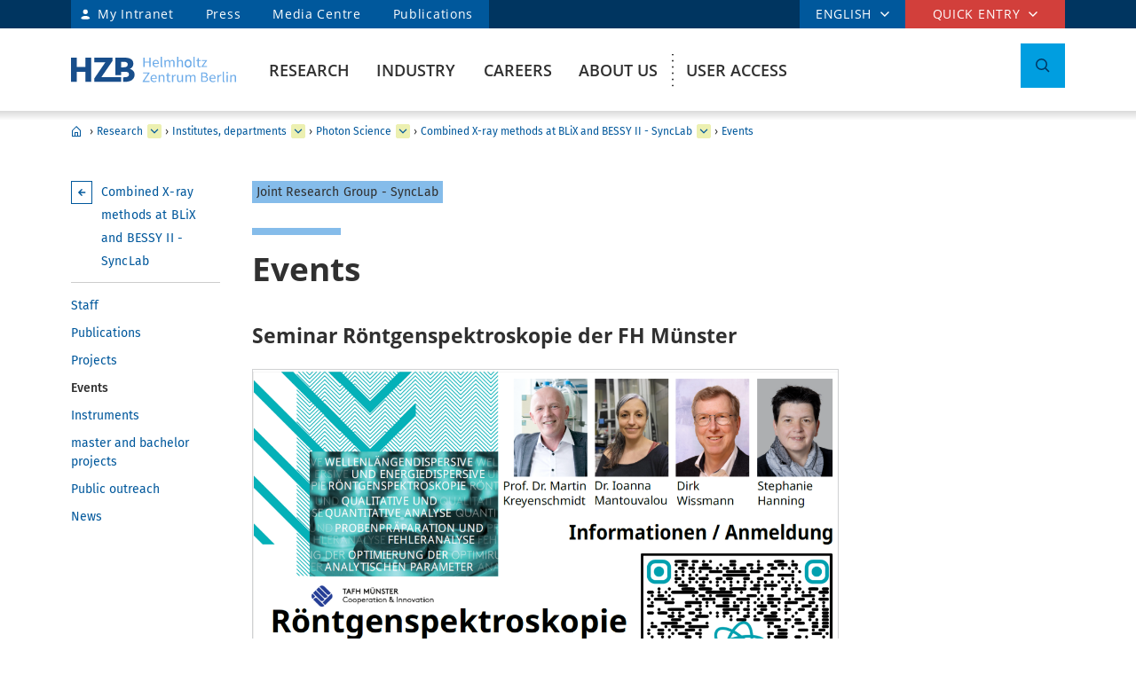

--- FILE ---
content_type: text/html
request_url: https://www.helmholtz-berlin.de/forschung/oe/ps/synclab/veranstaltung_en.html
body_size: 126730
content:
<!DOCTYPE html>
<html class="flyntComponent page " lang="en-GB" dir="ltr" is="flynt-document-default">
  <head>
  
    <meta http-equiv="X-UA-Compatible" content="IE=edge">
    <meta name="viewport" content="width=device-width, initial-scale=1">           <meta charset="iso-8859-1">
	<meta name="author" content="Helmholtz-Zentrum Berlin für Materialien und Energie" />
	<meta name="publisher" content="Helmholtz-Zentrum Berlin für Materialien und Energie" />
	<meta name="copyright" content="Helmholtz-Zentrum Berlin für Materialien und Energie" />
	<meta name="keywords" content="" />
	<meta name="description" content="Events" />
	<meta name="audience" content="Alle" />
	<meta name="content-language" content="en-GB" />
	<meta name="language" content="en-GB" />
	<meta name="page-type" content="Forschungseinrichtung" />
	<meta name="robots" content="INDEX,FOLLOW" />
	<meta name="revisit_after" content="one week" />
	<meta property="og:locale" content="en-GB" />
	<meta property="og:type" content="website" />
	<meta property="og:title" content="Events" />
	<meta property="og:description" content="Events" />
	<meta property="og:url" content="https://www-intern.helmholtz-berlin.de/forschung/oe/ps/synclab/veranstaltung_en.html" />
	<meta property="og:site_name" content="HZB Website" />
	<meta name="twitter:title" content="Events" />
        
   <link rel="stylesheet" href="/styles/hzbdesign/vendor.css" />
   <link rel="stylesheet" href="/styles/hzbdesign/hzb_spezial.css" />
   <link rel="stylesheet" href="/styles/hzbdesign/main.css" />
 <script src="/scripts/hzbdesign/vendor.js" defer></script>
   <script src="/scripts/hzbdesign/main.js" defer></script>
    <title>Events - Helmholtz-Zentrum Berlin (HZB)</title>
  </head>
<body ><div class="flyntComponent" is="flynt-layout-two-column"><div class="documentLayout">
   <header class="documentHeader">

<div class="flyntComponent"  is="flynt-navigation-main"><a  class="skipLink" href="#main">Skip to main content</a>     <div class="navigationMain navigationMain--default">
 <div class="navigationMain-top">
   <nav class="navigationMain-topMenu navigationMain-topMenu--left" aria-label="Signpost navigation">
        <ul class="topLeftMenu">
<li class="languagePicker">       <button type="button" class="topMenu-link languagePicker-link" aria-expanded="false" aria-controls="language-dropdown-mobile">english</button>         <ul class="topMenu-dropdown languageDropdown" aria-hidden="true" id="language-dropdown-mobile">
<li class="languageDropdown-item"><a class="languageDropdown-link" href="/forschung/oe/ps/synclab/veranstaltung_de.html" target="_self">german</a></li></ul></li>
<li class="topLeftMenu-item"><a class="topLeftMenu-link topLeftMenu-link--intranet" href="/bin/intern.pl">My Intranet</a></li>


<li class="topLeftMenu-item"><a href="/zentrum/presse-newsroom/pressekontakt/index_en.html" target="_self" title="Press"  class="topLeftMenu-link">Press</a></li><li class="topLeftMenu-item"><a href="/zentrum/presse-newsroom/mediathek/index_en.html" target="_self" title="Media Centre"  class="topLeftMenu-link">Media Centre</a></li><li class="topLeftMenu-item"><a href="/zentrum/organisation/bibliothek/publikationsserver_en.html" target="_self" title="Publications"  class="topLeftMenu-link">Publications</a></li>
</ul></nav>

<nav class="navigationMain-topMenu navigationMain-topMenu--right" aria-label="special navigation">
        <ul class="topMenu">
<li class="topMenu-item topMenu-item--languagePicker">     <button type="button" class="topMenu-link" aria-expanded="false" aria-controls="language-dropdown">english</button>      <ul class="topMenu-dropdown languageDropdown" aria-hidden="true" id="language-dropdown">
<li class="languageDropdown-item"><a class="languageDropdown-link" href="/forschung/oe/ps/synclab/veranstaltung_de.html" target="_self">german</a></li></ul></li><li class="topMenu-item">
        <button type="button" class="topMenu-link" aria-expanded="false" aria-controls="topmenu-dropdown">Quick entry</button>
<ul class="topMenu-dropdown" aria-hidden="true" id="topmenu-dropdown">

<li  class="topMenu-dropdown--item "><a href="/zentrum/index_en.html" target="_self" title="General information"  class="topMenu-dropdown--link topMenu-dropdown--linkWithChildren"  aria-expanded="false" aria-controls="dropdown-892-0-77119" >General information</a>
<ul class="topMenu-submenu" aria-hidden="true" id="dropdown-892-0-77119">
<li  class="topMenu-submenu--item "><a href="/kontakt_en.html" target="_self" title="Contact"  class="topMenu-submenu--link">Contact</a>
</li>
<li  class="topMenu-submenu--item "><a href="/forschung/unsere-forschung/index_en.html" target="_self" title="Our research at a glance"  class="topMenu-submenu--link">Our research at a glance</a>
</li>
<li  class="topMenu-submenu--item "><a href="/forschung/oe/index_en.html" target="_self" title="Institutes, departments"  class="topMenu-submenu--link">Institutes, departments</a>
</li>
<li  class="topMenu-submenu--item "><a href="/zentrum/wofuer-wir-stehen/mission-leitbild_en.html" target="_self" title="Mission"  class="topMenu-submenu--link">Mission</a>
</li>
<li  class="topMenu-submenu--item "><a href="/zentrum/wofuer-wir-stehen/fakten_en.html" target="_self" title="Facts and figures"  class="topMenu-submenu--link">Facts and figures</a>
</li>
<li  class="topMenu-submenu--item "><a href="/sitemap_en.html" target="_self" title="Sitemap (overview of pages)"  class="topMenu-submenu--link">Sitemap (overview of pages)</a>
</li>
</ul>
</li>
<li  class="topMenu-dropdown--item "><a href="/forschung/quellen/index_en.html" target="_self" title="Research infrastructures"  class="topMenu-dropdown--link topMenu-dropdown--linkWithChildren"  aria-expanded="false" aria-controls="dropdown-892-0-77126" >Research infrastructures</a>
<ul class="topMenu-submenu" aria-hidden="true" id="dropdown-892-0-77126">
<li  class="topMenu-submenu--item "><a href="/forschung/quellen/bessy/index_en.html" target="_self" title="X-ray source BESSY II"  class="topMenu-submenu--link">X-ray source BESSY II</a>
</li>
<li  class="topMenu-submenu--item "><a href="/forschung/quellen/zyklotron_en.html" target="_self" title="Accelerator for Proton Therapy"  class="topMenu-submenu--link">Accelerator for Proton Therapy</a>
</li>
<li  class="topMenu-submenu--item "><a href="/forschung/quellen/partner/ptb_en.html" target="_self" title="Metrology Light Source - PTB"  class="topMenu-submenu--link">Metrology Light Source - PTB</a>
</li>
<li  class="topMenu-submenu--item "><a href="/forschung/quellen/index_en.html" target="_self" title="more infrastructures"  class="topMenu-submenu--link">more infrastructures</a>
</li>
</ul>
</li>
<li  class="topMenu-dropdown--item "><a href="/forschung/quellen/corelabs/index_en.html" target="_self" title="Themes labs"  class="topMenu-dropdown--link topMenu-dropdown--linkWithChildren"  aria-expanded="false" aria-controls="dropdown-892-0-77154" >Themes labs</a>
<ul class="topMenu-submenu" aria-hidden="true" id="dropdown-892-0-77154">
<li  class="topMenu-submenu--item "><a href="/forschung/quellen/corelabs/elektronenmikroskopie/index_en.html" target="_self" title="Correlative Microscopy and Spectroscopy"  class="topMenu-submenu--link">Correlative Microscopy and Spectroscopy</a>
</li>
<li  class="topMenu-submenu--item "><a href="/forschung/quellen/corelabs/quantum-materials/index_en.html" target="_self" title="CoreLab Quantum Materials"  class="topMenu-submenu--link">CoreLab Quantum Materials</a>
</li>
<li  class="topMenu-submenu--item "><a href="/forschung/quellen/corelabs/emil/index_en.html" target="_self" title="EMIL - Energy Materials In-Situ Laboratory Berlin"  class="topMenu-submenu--link">EMIL - Energy Materials In-Situ Laboratory Berlin</a>
</li>
<li  class="topMenu-submenu--item "><a href="/forschung/kooperationen/forschungs-kooperationen/joint-laboratories_en.html" target="_self" title="JointLabs - Networking in science"  class="topMenu-submenu--link">JointLabs - Networking in science</a>
</li>
<li  class="topMenu-submenu--item "><a href="/projects/pvcomb/index_en.html" target="_self" title="PVcomB - Competence Centre Photovoltaics Berlin"  class="topMenu-submenu--link">PVcomB - Competence Centre Photovoltaics Berlin</a>
</li>
<li  class="topMenu-submenu--item "><a href="/forschung/quellen/corelabs/x-ray-corelab_en.html" target="_self" title="X-Ray Corelab"  class="topMenu-submenu--link">X-Ray Corelab</a>
</li>
</ul>
</li>
<li  class="topMenu-dropdown--item "><a href="/forschung/quellen/corelabs/index_en.html" target="_self" title="Strategic projects"  class="topMenu-dropdown--link topMenu-dropdown--linkWithChildren"  aria-expanded="false" aria-controls="dropdown-892-0-77162" >Strategic projects</a>
<ul class="topMenu-submenu" aria-hidden="true" id="dropdown-892-0-77162">
<li  class="topMenu-submenu--item "><a href="/forschung/quellen/bessy3/index_en.html" target="_self" title="BESSY III"  class="topMenu-submenu--link">BESSY III</a>
</li>
<li  class="topMenu-submenu--item "><a href="/projects/catlab/index_en.html" target="_self" title="CatLab – Catalysis Laboratory"  class="topMenu-submenu--link">CatLab – Catalysis Laboratory</a>
</li>
<li  class="topMenu-submenu--item "><a href="/forschung/kooperationen/index_en.html" target="_self" title="Cooperations"  class="topMenu-submenu--link">Cooperations</a>
</li>
</ul>
</li>
<li  class="topMenu-dropdown--item "><a href="/zentrum/index_en.html" target="_self" title="Visitors"  class="topMenu-dropdown--link topMenu-dropdown--linkWithChildren"  aria-expanded="false" aria-controls="dropdown-892-0-77147" >Visitors</a>
<ul class="topMenu-submenu" aria-hidden="true" id="dropdown-892-0-77147">
<li  class="topMenu-submenu--item "><a href="/zentrum/standort/index_en.html" target="_self" title="Locations"  class="topMenu-submenu--link">Locations</a>
</li>
<li  class="topMenu-submenu--item "><a href="/zentrum/veranstaltungen-besucherservice/service/index_en.html" target="_self" title="Visitor service"  class="topMenu-submenu--link">Visitor service</a>
</li>
<li  class="topMenu-submenu--item "><a href="/user/general-information/contact_en.html" target="_self" title="HZB User Office"  class="topMenu-submenu--link">HZB User Office</a>
</li>
<li  class="topMenu-submenu--item "><a href="/projects/pt/index_en.html" target="_self" title="Patients"  class="topMenu-submenu--link">Patients</a>
</li>
<li  class="topMenu-submenu--item "><a href="/projects/schuelerlabor/index_en.html" target="_self" title="School lab"  class="topMenu-submenu--link">School lab</a>
</li>
<li  class="topMenu-submenu--item "><a href="/pubbin/eventroom?sprache=en" target="_self" title="Events"  class="topMenu-submenu--link">Events</a>
</li>
</ul>
</li>
<li  class="topMenu-dropdown--item "><a href="/zentrum/index_en.html" target="_self" title="For service providers & companies"  class="topMenu-dropdown--link topMenu-dropdown--linkWithChildren"  aria-expanded="false" aria-controls="dropdown-892-0-77131" >For service providers & companies</a>
<ul class="topMenu-submenu" aria-hidden="true" id="dropdown-892-0-77131">
<li  class="topMenu-submenu--item "><a href="/zentrum/standort/zutritt_en.html" target="_self" title="Access"  class="topMenu-submenu--link">Access</a>
</li>
<li  class="topMenu-submenu--item "><a href="/zentrum/ausschreibungen-beschaffungen/index_de.html" target="_self" title="Tender and Procurement"  class="topMenu-submenu--link">Tender and Procurement</a>
</li>
</ul>
</li>

</ul></li></ul></nav>

</div>
<div class="navigationMain-bottom">
<div class="navigationMain-logo"><a class="websiteLogo" href="/index_en.html" target="_self" title="Helmholtz-Zentrum Berlin (HZB) - Mainpage"><img alt="Homepage - Logo Helmholtz-Zentrum Berlin" class="websiteLogo-image" src="/media/design/logo/hzb-logo.svg" /></a></div>
<button type="button" class="toggle toggle--mobileMenu" tabindex="0">
          <span class="toggle-label toggle-label--closed">Menu</span>
          <span class="toggle-label toggle-label--opened">Close Menu</span>
          <span class="toggle-barPrimary"></span>
          <span class="toggle-barSecondary"></span>
        </button>
 <div class="navigationMain-container"><nav class="navigationMain-mainMenu"  aria-label="Main navigation">
<ul class="mainMenu">
<li  class="mainMenu-item mainMenu-item--current"><a href="/forschung/index_en.html" target="_self" title="Research"  class="mainMenu-toggle " aria-expanded="false" aria-controls="dropdown-941-0-384" >Research</a>
<button class="mainMenu-nextLevel"  type="button"  aria-label="more" aria-expanded="false"></button><div class="mainMenu-dropdown" aria-hidden="true" id="dropdown-941-0-384">   <button class="mainMenu-closeMenu"  type="button"  aria-label="Close menu" ></button> <ul class="subMenu subMenu--level-0"   aria-hidden="true" id="parentsubmenu-941-1-73235" >
<li  class="subMenu-item "><a href="/forschung/index_en.html" target="_self" title="OVERVIEW RESEARCH"  class="subMenu-link">OVERVIEW RESEARCH</a></li>
<li  class="subMenu-item "><a href="/forschung/unsere-forschung/index_en.html" target="_self" title="Our research at a glance"  class="subMenu-link subMenu-link--withChildren">Our research at a glance</a>
<button class="subMenu-nextLevel" type="button" aria-label="more" aria-expanded="false" aria-controls="submenu-941-2-75374" ></button><ul class="subMenu subMenu--level-1"   aria-hidden="true" id="submenu-941-1-73235" >
<li  class="subMenu-item "><a href="/forschung/unsere-forschung/photonenforschung/index_en.html" target="_self" title="Photon Science"  class="subMenu-link subMenu-link--withChildren">Photon Science</a>
 <button class="subMenu-nextLevel" type="button"  aria-label="more" aria-expanded="false" ></button><ul class="subMenu subMenu--level-2"   aria-hidden="true" id="submenu-941-2-75374" >
<li  class="subMenu-item "><a href="/forschung/unsere-forschung/photonenforschung/proteinkristallographie-an-bessy-ii_en.html" target="_self" title="Protein crystallography at BESSY II"  class="subMenu-link">Protein crystallography at BESSY II</a>
</li></ul>

</li>
<li  class="subMenu-item "><a href="/forschung/unsere-forschung/photovoltaik/index_en.html" target="_self" title="Photovoltaics"  class="subMenu-link">Photovoltaics</a>
</li>
<li  class="subMenu-item "><a href="/forschung/unsere-forschung/solare-brennstoffe-und-katalyse/index_en.html" target="_self" title="Green Fuels & Chemicals"  class="subMenu-link">Green Fuels & Chemicals</a>
</li>
<li  class="subMenu-item "><a href="/forschung/unsere-forschung/elektrochemische-energiespeicherung/index_en.html" target="_self" title="Batteries"  class="subMenu-link">Batteries</a>
</li>
<li  class="subMenu-item "><a href="/forschung/unsere-forschung/fit/index_en.html" target="_self" title="Quantum and Functional Materials"  class="subMenu-link">Quantum and Functional Materials</a>
</li>
<li  class="subMenu-item "><a href="/forschung/unsere-forschung/beschleunigerentwicklung/index_en.html" target="_self" title="Accelerator Research"  class="subMenu-link">Accelerator Research</a>
</li>
<li  class="subMenu-item "><a href="/forschung/unsere-forschung/energy-systems/index_en.html" target="_self" title="Energy Systems"  class="subMenu-link">Energy Systems</a>
</li></ul>

</li>
<li  class="subMenu-item "><a href="/forschung/quellen/index_en.html" target="_self" title="User Facilities"  class="subMenu-link subMenu-link--withChildren">User Facilities</a>
<button class="subMenu-nextLevel" type="button" aria-label="more" aria-expanded="false" aria-controls="submenu-941-2-50730" ></button><ul class="subMenu subMenu--level-1"   aria-hidden="true" id="submenu-941-1-50716" >
<li  class="subMenu-item "><a href="/forschung/quellen/bessy/index_en.html" target="_self" title="BESSY II Light Source"  class="subMenu-link subMenu-link--withChildren">BESSY II Light Source</a>
 <button class="subMenu-nextLevel" type="button"  aria-label="more" aria-expanded="false" ></button><ul class="subMenu subMenu--level-2"   aria-hidden="true" id="submenu-941-2-50730" >
<li  class="subMenu-item "><a href="/forschung/quellen/bessy/forschungshighlights_en.html" target="_self" title="Fields of research"  class="subMenu-link">Fields of research</a>
</li>
<li  class="subMenu-item "><a href="/forschung/quellen/bessy/highlights-bessy-ii_en.html" target="_self" title="Highlights BESSY II"  class="subMenu-link">Highlights BESSY II</a>
</li>
<li  class="subMenu-item "><a href="/forschung/quellen/bessy/wie-funktioniert-bessy_en.html" target="_self" title="How does BESSY II work?"  class="subMenu-link">How does BESSY II work?</a>
</li>
<li  class="subMenu-item "><a href="/forschung/quellen/bessy/bessy-in-zahlen_en.html" target="_self" title="Facts and figures"  class="subMenu-link">Facts and figures</a>
</li></ul>

</li>
<li  class="subMenu-item "><a href="/forschung/quellen/bessy-2-plus-upgrade_en.html" target="_self" title="BESSY II+ Upgrade"  class="subMenu-link">BESSY II+ Upgrade</a>
</li>
<li  class="subMenu-item "><a href="/forschung/quellen/bessy3/index_en.html" target="_self" title="The route to BESSY III"  class="subMenu-link">The route to BESSY III</a>
</li>
<li  class="subMenu-item "><a href="/forschung/quellen/corelabs/index_en.html" target="_self" title="Corelabs"  class="subMenu-link subMenu-link--withChildren">Corelabs</a>
 <button class="subMenu-nextLevel" type="button"  aria-label="more" aria-expanded="false" ></button><ul class="subMenu subMenu--level-2"   aria-hidden="true" id="submenu-941-2-72305" >
<li  class="subMenu-item "><a href="/forschung/quellen/corelabs/emil/index_en.html" target="_self" title="Energy Materials In-Situ Laboratory Berlin"  class="subMenu-link">Energy Materials In-Situ Laboratory Berlin</a>
</li>
<li  class="subMenu-item "><a href="/forschung/quellen/corelabs/x-ray-corelab_en.html" target="_self" title="X-ray CoreLab"  class="subMenu-link">X-ray CoreLab</a>
</li>
<li  class="subMenu-item "><a href="/forschung/quellen/corelabs/elektronenmikroskopie/index_en.html" target="_self" title="Correlative Microscopy and Spectroscopy"  class="subMenu-link ">Correlative Microscopy and Spectroscopy</a>
</li>
<li  class="subMenu-item "><a href="/forschung/quellen/corelabs/quantum-materials/index_en.html" target="_self" title="Quantum Materials"  class="subMenu-link ">Quantum Materials</a>
</li>
<li  class="subMenu-item "><a href="/forschung/quellen/corelabs/hysprint_en.html" target="_self" title="HySPRINT Photovoltaics Lab"  class="subMenu-link">HySPRINT Photovoltaics Lab</a>
</li>
<li  class="subMenu-item "><a href="/forschung/quellen/corelabs/pvcomb_en.html" target="_self" title="Competence Centre Photovoltaics Berlin"  class="subMenu-link">Competence Centre Photovoltaics Berlin</a>
</li></ul>

</li>
<li  class="subMenu-item "><a href="/forschung/quellen/zyklotron_en.html" target="_self" title="Proton accelerator"  class="subMenu-link">Proton accelerator</a>
</li>
<li  class="subMenu-item "><a href="/forschung/quellen/radhard/index_en.html" target="_self" title="Irradiations for Radiation Hardness Tests"  class="subMenu-link subMenu-link--withChildren">Irradiations for Radiation Hardness Tests</a>
 <button class="subMenu-nextLevel" type="button"  aria-label="more" aria-expanded="false" ></button><ul class="subMenu subMenu--level-2"   aria-hidden="true" id="submenu-941-2-75891" >
<li  class="subMenu-item "><a href="/forschung/quellen/radhard/protonen_en.html" target="_self" title="Proton irradiation"  class="subMenu-link">Proton irradiation</a>
</li>
<li  class="subMenu-item "><a href="/forschung/quellen/radhard/bestrahlung_en.html" target="_self" title="Gamma irradiation"  class="subMenu-link">Gamma irradiation</a>
</li></ul>

</li>
<li  class="subMenu-item "><a href="/forschung/quellen/partner/index_en.html" target="_self" title="Infrastructure Partners"  class="subMenu-link subMenu-link--withChildren">Infrastructure Partners</a>
 <button class="subMenu-nextLevel" type="button"  aria-label="more" aria-expanded="false" ></button><ul class="subMenu subMenu--level-2"   aria-hidden="true" id="submenu-941-2-75925" >
<li  class="subMenu-item "><a href="/forschung/quellen/partner/ptb_en.html" target="_self" title="PTB – Physikalisch-Technische Bundesanstalt"  class="subMenu-link">PTB – Physikalisch-Technische Bundesanstalt</a>
</li>
<li  class="subMenu-item "><a href="/forschung/quellen/partner/bam_en.html" target="_self" title="BAM – Bundesanstalt für Materialforschung und -prüfung"  class="subMenu-link">BAM – Bundesanstalt für Materialforschung und -prüfung</a>
</li>
<li  class="subMenu-item "><a href="/forschung/quellen/partner/erum-pro_en.html" target="_self" title="ErUm-Pro funded Instruments – Erforschung der Materie an  Großgeräten"  class="subMenu-link">ErUm-Pro funded Instruments – Erforschung der Materie an  Großgeräten</a>
</li></ul>

</li>
<li  class="subMenu-item "><a href="/forschung/quellen/strahlenschutz/index_en.html" target="_self" title="Radiation Protection"  class="subMenu-link subMenu-link--withChildren">Radiation Protection</a>
 <button class="subMenu-nextLevel" type="button"  aria-label="more" aria-expanded="false" ></button><ul class="subMenu subMenu--level-2"   aria-hidden="true" id="submenu-941-2-14560" >
<li  class="subMenu-item "><a href="/forschung/quellen/strahlenschutz/strahlenschutz-wannsee/index_en.html" target="_self" title="Radiation Protection Wannsee"  class="subMenu-link ">Radiation Protection Wannsee</a>
</li>
<li  class="subMenu-item "><a href="/forschung/quellen/strahlenschutz/strahlenschutz-adlershof/index_en.html" target="_self" title="Radiation Protection Adlershof"  class="subMenu-link ">Radiation Protection Adlershof</a>
</li></ul>
</li></ul>

</li>
<li  class="subMenu-item subMenu-item--current"><a href="/forschung/oe/index_en.html" target="_self" title="Institutes, departments"  class="subMenu-link subMenu-link--withChildren">Institutes, departments</a>
<button class="subMenu-nextLevel" type="button" aria-label="more" aria-expanded="false" aria-controls="submenu-941-2-7555" ></button><ul class="subMenu subMenu--level-1"   aria-hidden="true" id="submenu-941-1-55105" >
<li  class="subMenu-item "><a href="/forschung/oe/se/index_en.html" target="_self" title="Solar Energy"  class="subMenu-link subMenu-link--withChildren">Solar Energy</a>
 <button class="subMenu-nextLevel" type="button"  aria-label="more" aria-expanded="false" ></button><ul class="subMenu subMenu--level-2"   aria-hidden="true" id="submenu-941-2-7555" >
<li  class="subMenu-item "><a href="/forschung/oe/se/seminar_en.html" target="_self" title="Solar Energy Seminar"  class="subMenu-link">Solar Energy Seminar</a>
</li>
<li  class="subMenu-item "><a href="/projects/pvcomb/index_en.html" target="_self" title="PVcomB"  class="subMenu-link">PVcomB</a>
</li>
<li  class="subMenu-item "><a href="/projects/hysprint/index_en.html" target="_self" title="HySPRINT Photovoltaics Lab"  class="subMenu-link">HySPRINT Photovoltaics Lab</a>
</li>
<li  class="subMenu-item "><a href="/forschung/oe/se/interfacedesign/index_en.html" target="_self" title="Interface Design"  class="subMenu-link ">Interface Design</a>
</li>
<li  class="subMenu-item "><a href="/forschung/oe/se/solarenergieoptik/index_en.html" target="_self" title="Optics for Solar Energy"  class="subMenu-link ">Optics for Solar Energy</a>
</li>
<li  class="subMenu-item "><a href="/forschung/oe/se/struktur-dynamik-energiematerialien/index_en.html" target="_self" title="Structure and Dynamics of Energy Materials"  class="subMenu-link ">Structure and Dynamics of Energy Materials</a>
</li>
<li  class="subMenu-item "><a href="/forschung/oe/se/spins/index_en.html" target="_self" title="Spins in Energy Conversion and Quantum Information Science"  class="subMenu-link ">Spins in Energy Conversion and Quantum Information Science</a>
</li>
<li  class="subMenu-item "><a href="/forschung/oe/se/novel-materials-and-interfaces/index_en.html" target="_self" title="Active Materials and Interfaces for Stable Perovskite Solar Cells"  class="subMenu-link ">Active Materials and Interfaces for Stable Perovskite Solar Cells</a>
</li>
<li  class="subMenu-item "><a href="/forschung/oe/se/perovskite-tandemsolarcells/index_en.html" target="_self" title="Perovskite Tandem Solar Cells"  class="subMenu-link ">Perovskite Tandem Solar Cells</a>
</li>
<li  class="subMenu-item "><a href="/forschung/oe/se/hybrid-materials/index_en.html" target="_self" title="Solution-Processes for Hybrid Materials and Devices"  class="subMenu-link ">Solution-Processes for Hybrid Materials and Devices</a>
</li>
<li  class="subMenu-item "><a href="/forschung/oe/se/optoelectronic-material-and-pv-engineering/index_en.html" target="_self" title="Robotized Optoelectronic Material and Photovoltaic Engineering"  class="subMenu-link">Robotized Optoelectronic Material and Photovoltaic Engineering</a>
</li>
<li  class="subMenu-item "><a href="/forschung/oe/se/perovskite-based-multi-junction-solar-cells/index_en.html" target="_self" title="Perovskite-based Multi-Junction Solar Cells"  class="subMenu-link">Perovskite-based Multi-Junction Solar Cells</a>
</li>
<li  class="subMenu-item "><a href="/forschung/oe/se/generative-manufacturing-processes/index_en.html" target="_self" title="Generative Manufacturing Processes"  class="subMenu-link ">Generative Manufacturing Processes</a>
</li>
<li  class="subMenu-item "><a href="/forschung/oe/se/hybride-materialsysteme/index_en.html" target="_self" title="Hybride Material Systems"  class="subMenu-link ">Hybride Material Systems</a>
</li>
<li  class="subMenu-item "><a href="/forschung/oe/se/intern/index_de.html" target="_self" title="Informationen des Bereichs (intern) (ger)"  class="subMenu-link "  lang="de"><span  lang="de">Informationen des Bereichs (intern) <span class="subMenu-suffix">(ger)</span></span></a>
</li></ul>

</li>
<li  class="subMenu-item "><a href="/forschung/oe/ce/index_en.html" target="_self" title="Chemical Energy"  class="subMenu-link subMenu-link--withChildren">Chemical Energy</a>
 <button class="subMenu-nextLevel" type="button"  aria-label="more" aria-expanded="false" ></button><ul class="subMenu subMenu--level-2"   aria-hidden="true" id="submenu-941-2-76439" >
<li  class="subMenu-item "><a href="/forschung/oe/ce/solar-fuels/index_en.html" target="_self" title="Solar Fuels"  class="subMenu-link ">Solar Fuels</a>
</li>
<li  class="subMenu-item "><a href="/forschung/oe/ce/nanospectroscopy/index_en.html" target="_self" title="Nanospectroscopy"  class="subMenu-link ">Nanospectroscopy</a>
</li>
<li  class="subMenu-item "><a href="/forschung/oe/ce/elektrochemische-energiespeicherung/index_en.html" target="_self" title="Electrochemical Energy Storage"  class="subMenu-link ">Electrochemical Energy Storage</a>
</li>
<li  class="subMenu-item "><a href="/forschung/oe/ce/mikrostruktur-eigenspannungsanalyse/index_en.html" target="_self" title="Microstructure and residual stress analysis"  class="subMenu-link ">Microstructure and residual stress analysis</a>
</li>
<li  class="subMenu-item "><a href="/forschung/oe/ce/materials-chemistry-for-catalysis/index_en.html" target="_self" title="Materials Chemistry for Catalysis"  class="subMenu-link ">Materials Chemistry for Catalysis</a>
</li>
<li  class="subMenu-item "><a href="/forschung/oe/ce/photo-electrocatalysis/index_en.html" target="_self" title="Nanoscale Operando CO2 Photo-Electrocatalysis"  class="subMenu-link ">Nanoscale Operando CO2 Photo-Electrocatalysis</a>
</li>
<li  class="subMenu-item "><a href="/forschung/oe/ce/dynamic-electrocatalytic-interfaces/index_en.html" target="_self" title="Dynamic Electrocatalytic Interfaces"  class="subMenu-link ">Dynamic Electrocatalytic Interfaces</a>
</li>
<li  class="subMenu-item "><a href="/forschung/oe/ce/electrochemical-conversion/index_en.html" target="_self" title="Electrochemical Conversion"  class="subMenu-link ">Electrochemical Conversion</a>
</li>
<li  class="subMenu-item "><a href="/forschung/oe/ce/synthesis-to-devices/index_en.html" target="_self" title="Electrocatalysis: Synthesis to Devices"  class="subMenu-link ">Electrocatalysis: Synthesis to Devices</a>
</li>
<li  class="subMenu-item "><a href="/forschung/oe/ce/oxygen-evolution/index_en.html" target="_self" title="Oxygen Evolution Mechanism Engineering"  class="subMenu-link ">Oxygen Evolution Mechanism Engineering</a>
</li>
<li  class="subMenu-item "><a href="/forschung/oe/ce/nanoskalige-fest-fluessig-grenzflaechen/index_en.html" target="_self" title="Nanoscale Solid-Liquid Interfaces"  class="subMenu-link ">Nanoscale Solid-Liquid Interfaces</a>
</li>
<li  class="subMenu-item "><a href="/forschung/oe/ce/catalysis-for-energy/index_en.html" target="_self" title="Catalysis for Energy"  class="subMenu-link ">Catalysis for Energy</a>
</li>
<li  class="subMenu-item "><a href="/forschung/oe/ce/analyse-batterien/index_en.html" target="_self" title="Operando Battery Analysis"  class="subMenu-link ">Operando Battery Analysis</a>
</li>
<li  class="subMenu-item "><a href="/forschung/oe/ce/chemical-energy-seminar_en.html" target="_self" title="Chemical Energy Seminar"  class="subMenu-link">Chemical Energy Seminar</a>
</li></ul>

</li>
<li  class="subMenu-item "><a href="/forschung/oe/qm/index_en.html" target="_self" title="Quantum and Functional Materials"  class="subMenu-link subMenu-link--withChildren">Quantum and Functional Materials</a>
 <button class="subMenu-nextLevel" type="button"  aria-label="more" aria-expanded="false" ></button><ul class="subMenu subMenu--level-2"   aria-hidden="true" id="submenu-941-2-7554" >
<li  class="subMenu-item "><a href="/forschung/oe/qm/functional-oxides-for-it/index_en.html" target="_self" title="Functional Oxides for Energy Efficient IT"  class="subMenu-link ">Functional Oxides for Energy Efficient IT</a>
</li>
<li  class="subMenu-item "><a href="/forschung/oe/qm/quantenphaenomene/index_en.html" target="_self" title="Quantum Phenomena in Novel Materials"  class="subMenu-link ">Quantum Phenomena in Novel Materials</a>
</li>
<li  class="subMenu-item "><a href="/forschung/oe/qm/dynamik-transport-quantenmaterialien/index_en.html" target="_self" title="Dynamics and Transport in Quantum Materials"  class="subMenu-link ">Dynamics and Transport in Quantum Materials</a>
</li>
<li  class="subMenu-item "><a href="/forschung/oe/qm/spin-topologie/index_en.html" target="_self" title="Spin and Topology in Quantum Materials"  class="subMenu-link ">Spin and Topology in Quantum Materials</a>
</li>
<li  class="subMenu-item "><a href="/forschung/oe/qm/theorie-quantenmaterialien/index_en.html" target="_self" title="Theory of Novel Quantum Materials"  class="subMenu-link ">Theory of Novel Quantum Materials</a>
</li>
<li  class="subMenu-item "><a href="/forschung/oe/qm/maxray/index_en.html" target="_self" title="MaXRay: Magnetism and Coherent X-Ray Imaging"  class="subMenu-link ">MaXRay: Magnetism and Coherent X-Ray Imaging</a>
</li>
<li  class="subMenu-item "><a href="/forschung/oe/qm/theory-electron-dynamics/index_en.html" target="_self" title="Theory of Electron Dynamics and Spectroscopy"  class="subMenu-link ">Theory of Electron Dynamics and Spectroscopy</a>
</li>
<li  class="subMenu-item "><a href="/forschung/oe/qm/intern/index_de.html" target="_self" title="Informationen des Bereichs (intern) (ger)"  class="subMenu-link "  lang="de"><span  lang="de">Informationen des Bereichs (intern) <span class="subMenu-suffix">(ger)</span></span></a>
</li></ul>

</li>
<li  class="subMenu-item subMenu-item--current"><a href="/forschung/oe/ps/index_en.html" target="_self" title="Photon Science"  class="subMenu-link subMenu-link--withChildren">Photon Science</a>
 <button class="subMenu-nextLevel" type="button"  aria-label="more" aria-expanded="false" ></button><ul class="subMenu subMenu--level-2"   aria-hidden="true" id="submenu-941-2-10900" >
<li  class="subMenu-item "><a href="/forschung/oe/ps/synchrotron-radiation-research/index_en.html" target="_self" title="Methods and Instrumentation for Synchrotron Radiation Research"  class="subMenu-link ">Methods and Instrumentation for Synchrotron Radiation Research</a>
</li>
<li  class="subMenu-item "><a href="/forschung/oe/ps/electronic-structure-dynamics/index_en.html" target="_self" title="Electronic Structure Dynamics"  class="subMenu-link ">Electronic Structure Dynamics</a>
</li>
<li  class="subMenu-item "><a href="/forschung/oe/ps/atomic-scale-dynamics/index_en.html" target="_self" title="Atomic-Scale Dynamics in Light-Energy Conversion"  class="subMenu-link ">Atomic-Scale Dynamics in Light-Energy Conversion</a>
</li>
<li  class="subMenu-item "><a href="/forschung/oe/ps/x-ray-spectroscopy/index_en.html" target="_self" title="Highly Sensitive X-ray Spectroscopy"  class="subMenu-link ">Highly Sensitive X-ray Spectroscopy</a>
</li>
<li  class="subMenu-item "><a href="/forschung/oe/ps/ai-and-biomolecular-structures/index_en.html" target="_self" title="AI and Biomolecular Structures"  class="subMenu-link ">AI and Biomolecular Structures</a>
</li>
<li  class="subMenu-item "><a href="/forschung/oe/ps/x-ray-microscopy/index_en.html" target="_self" title="X-ray microscopy"  class="subMenu-link ">X-ray microscopy</a>
</li>
<li  class="subMenu-item "><a href="/forschung/oe/ps/magnons/index_en.html" target="_self" title="Young Investigator Group Magnons: X-rays and Models"  class="subMenu-link ">Young Investigator Group Magnons: X-rays and Models</a>
</li>
<li  class="subMenu-item "><a href="/forschung/oe/ps/macromolecular-crystallography/index_en.html" target="_self" title="Macromolecular Crystallography"  class="subMenu-link ">Macromolecular Crystallography</a>
</li>
<li  class="subMenu-item subMenu-item--current"><a href="/forschung/oe/ps/synclab/index_en.html" target="_self" title="Combined X-ray methods at BLiX and BESSY II - SyncLab"  class="subMenu-link ">Combined X-ray methods at BLiX and BESSY II - SyncLab</a>
</li>
<li  class="subMenu-item "><a href="/forschung/oe/ps/ultrafast-dynamics/index_en.html" target="_self" title="Ultrafast Dynamics"  class="subMenu-link ">Ultrafast Dynamics</a>
</li>
<li  class="subMenu-item "><a href="/forschung/oe/ps/intern/index_en.html" target="_self" title="Photon Science division (internal)"  class="subMenu-link ">Photon Science division (internal)</a>
</li></ul>

</li>
<li  class="subMenu-item "><a href="/forschung/oe/be/index_en.html" target="_self" title="Accelerators"  class="subMenu-link subMenu-link--withChildren">Accelerators</a>
 <button class="subMenu-nextLevel" type="button"  aria-label="more" aria-expanded="false" ></button><ul class="subMenu subMenu--level-2"   aria-hidden="true" id="submenu-941-2-76438" >
<li  class="subMenu-item "><a href="/forschung/oe/be/operation-accelerator/index_en.html" target="_self" title="Accelerator Operation and Technology"  class="subMenu-link ">Accelerator Operation and Technology</a>
</li>
<li  class="subMenu-item "><a href="/forschung/oe/be/science-technology-accelerating-systems/index_en.html" target="_self" title="Science and Technology of Accelerating Systems"  class="subMenu-link ">Science and Technology of Accelerating Systems</a>
</li>
<li  class="subMenu-item "><a href="/forschung/oe/be/high-brightness-beams/index_en.html" target="_self" title="High Brightness Beams"  class="subMenu-link ">High Brightness Beams</a>
</li>
<li  class="subMenu-item "><a href="/forschung/oe/be/protonentherapie/index_en.html" target="_self" title="Protons for Therapy"  class="subMenu-link ">Protons for Therapy</a>
</li>
<li  class="subMenu-item "><a href="/forschung/oe/be/intern/index_en.html" target="_self" title="Accelerator division (internal)"  class="subMenu-link ">Accelerator division (internal)</a>
</li>
<li  class="subMenu-item "><a href="/forschung/oe/be/education/index_en.html" target="_self" title="Education"  class="subMenu-link ">Education</a>
</li>
<li  class="subMenu-item "><a href="/forschung/oe/be/accelerators_en.html" target="_self" title="Our Accelerator Research Overview"  class="subMenu-link">Our Accelerator Research Overview</a>
</li></ul>

</li>
<li  class="subMenu-item "><a href="/forschung/oe/wi/index_en.html" target="_self" title="Scientific Instrumentation and Support"  class="subMenu-link subMenu-link--withChildren">Scientific Instrumentation and Support</a>
 <button class="subMenu-nextLevel" type="button"  aria-label="more" aria-expanded="false" ></button><ul class="subMenu subMenu--level-2"   aria-hidden="true" id="submenu-941-2-76486" >
<li  class="subMenu-item "><a href="/forschung/oe/wi/optik-strahlrohre/index_en.html" target="_self" title="Optics and Beamlines"  class="subMenu-link ">Optics and Beamlines</a>
</li>
<li  class="subMenu-item "><a href="/forschung/oe/wi/praezisionsgitter/index_en.html" target="_self" title="Precision Gratings"  class="subMenu-link ">Precision Gratings</a>
</li>
<li  class="subMenu-item "><a href="/forschung/oe/wi/undulators/index_en.html" target="_self" title="Undulators"  class="subMenu-link ">Undulators</a>
</li>
<li  class="subMenu-item "><a href="/forschung/oe/wi/sample-environment/index_en.html" target="_self" title="Sample Environment"  class="subMenu-link ">Sample Environment</a>
</li>
<li  class="subMenu-item "><a href="/forschung/oe/wi/konstruktion/index_en.html" target="_self" title="Manufacturing and Technical Design"  class="subMenu-link ">Manufacturing and Technical Design</a>
</li>
<li  class="subMenu-item "><a href="/forschung/oe/wi/elektronik_en.html" target="_self" title="Electronics"  class="subMenu-link">Electronics</a>
</li>
<li  class="subMenu-item "><a href="/forschung/oe/wi/user-support/index_en.html" target="_self" title="Technical User Support"  class="subMenu-link ">Technical User Support</a>
</li></ul>
</li></ul>

</li>
<li  class="subMenu-item "><a href="/forschung/kooperationen/index_en.html" target="_self" title="Collaborations"  class="subMenu-link subMenu-link--withChildren">Collaborations</a>
<button class="subMenu-nextLevel" type="button" aria-label="more" aria-expanded="false" aria-controls="submenu-941-2-75011" ></button><ul class="subMenu subMenu--level-1"   aria-hidden="true" id="submenu-941-1-52823" >
<li  class="subMenu-item "><a href="/forschung/kooperationen/forschungs-kooperationen/index_en.html" target="_self" title="Research Collaborations"  class="subMenu-link subMenu-link--withChildren">Research Collaborations</a>
 <button class="subMenu-nextLevel" type="button"  aria-label="more" aria-expanded="false" ></button><ul class="subMenu subMenu--level-2"   aria-hidden="true" id="submenu-941-2-75011" >
<li  class="subMenu-item "><a href="/forschung/kooperationen/forschungs-kooperationen/gemeinsame-forschergruppen_en.html" target="_self" title="Joint Research Groups"  class="subMenu-link">Joint Research Groups</a>
</li>
<li  class="subMenu-item "><a href="/forschung/kooperationen/forschungs-kooperationen/joint-laboratories_en.html" target="_self" title="Joint Laboratories"  class="subMenu-link">Joint Laboratories</a>
</li>
<li  class="subMenu-item "><a href="/forschung/kooperationen/forschungs-kooperationen/exzellenzcluster_en.html" target="_self" title="Clusters of Excellence"  class="subMenu-link">Clusters of Excellence</a>
</li></ul>

</li>
<li  class="subMenu-item "><a href="/forschung/kooperationen/lehre-nachwuchsfoerderung/index_en.html" target="_self" title="Teaching/ Talent Promotion"  class="subMenu-link subMenu-link--withChildren">Teaching/ Talent Promotion</a>
 <button class="subMenu-nextLevel" type="button"  aria-label="more" aria-expanded="false" ></button><ul class="subMenu subMenu--level-2"   aria-hidden="true" id="submenu-941-2-75012" >
<li  class="subMenu-item "><a href="/forschung/kooperationen/lehre-nachwuchsfoerderung/gemeinsame-berufungen_en.html" target="_self" title="Joint Appointments"  class="subMenu-link">Joint Appointments</a>
</li>
<li  class="subMenu-item "><a href="/forschung/kooperationen/lehre-nachwuchsfoerderung/nachwuchsgruppen_en.html" target="_self" title="Young Investigator Groups"  class="subMenu-link">Young Investigator Groups</a>
</li>
<li  class="subMenu-item "><a href="/forschung/kooperationen/lehre-nachwuchsfoerderung/graduiertenschulen/index_en.html" target="_self" title="Research Schools"  class="subMenu-link ">Research Schools</a>
</li></ul>

</li>
<li  class="subMenu-item "><a href="/forschung/kooperationen/partner/index_en.html" target="_self" title="Partners"  class="subMenu-link subMenu-link--withChildren">Partners</a>
 <button class="subMenu-nextLevel" type="button"  aria-label="more" aria-expanded="false" ></button><ul class="subMenu subMenu--level-2"   aria-hidden="true" id="submenu-941-2-75013" >
<li  class="subMenu-item "><a href="/forschung/kooperationen/partner/helmholtz-plattformen_en.html" target="_self" title="Helmholtz Platform"  class="subMenu-link">Helmholtz Platform</a>
</li>
<li  class="subMenu-item "><a href="/forschung/kooperationen/partner/crg_en.html" target="_self" title="Collaborative Research Groups"  class="subMenu-link">Collaborative Research Groups</a>
</li></ul>
</li></ul>

</li>
<li  class="subMenu-item "><a href="/forschung/publikationen_en.html" target="_self" title="HZB Publications"  class="subMenu-link">HZB Publications</a>
</li>
<li  class="subMenu-item "><a href="/forschung/pof_en.html" target="_self" title="Programme-oriented funding"  class="subMenu-link">Programme-oriented funding</a>
</li>
</ul></div>
</li>
<li  class="mainMenu-item "><a href="/industrie/index_en.html" target="_self" title="Industry"  class="mainMenu-toggle " aria-expanded="false" aria-controls="dropdown-941-0-74318" >Industry</a>
<button class="mainMenu-nextLevel"  type="button"  aria-label="more" aria-expanded="false"></button><div class="mainMenu-dropdown" aria-hidden="true" id="dropdown-941-0-74318">   <button class="mainMenu-closeMenu"  type="button"  aria-label="Close menu" ></button> <ul class="subMenu subMenu--level-0"   aria-hidden="true" id="parentsubmenu-941-1-80125" >
<li  class="subMenu-item "><a href="/industrie/index_en.html" target="_self" title="OVERVIEW INDUSTRY"  class="subMenu-link">OVERVIEW INDUSTRY</a></li>
<li  class="subMenu-item "><a href="/industrie/branchen/index_en.html" target="_self" title="Industries"  class="subMenu-link subMenu-link--withChildren">Industries</a>
<button class="subMenu-nextLevel" type="button" aria-label="more" aria-expanded="false" aria-controls="submenu-941-2-80142" ></button><ul class="subMenu subMenu--level-1"   aria-hidden="true" id="submenu-941-1-80125" >
<li  class="subMenu-item "><a href="/industrie/branchen/materialien_en.html" target="_self" title="Materials"  class="subMenu-link">Materials</a>
</li>
<li  class="subMenu-item "><a href="/industrie/branchen/batterien_en.html" target="_self" title="Batteries | Energy Storage"  class="subMenu-link">Batteries | Energy Storage</a>
</li>
<li  class="subMenu-item "><a href="/industrie/branchen/energie_en.html" target="_self" title="Energy | Environment | Mobility"  class="subMenu-link">Energy | Environment | Mobility</a>
</li>
<li  class="subMenu-item "><a href="/industrie/branchen/nanotechnik_en.html" target="_self" title="Microsystems | Nanotechnology"  class="subMenu-link">Microsystems | Nanotechnology</a>
</li>
<li  class="subMenu-item "><a href="/industrie/branchen/chemie_en.html" target="_self" title="Chemistry"  class="subMenu-link">Chemistry</a>
</li>
<li  class="subMenu-item "><a href="/industrie/branchen/optik_en.html" target="_self" title="Precision Mechanics | Optics"  class="subMenu-link">Precision Mechanics | Optics</a>
</li>
<li  class="subMenu-item "><a href="/industrie/branchen/biomedizin_en.html" target="_self" title="Biomedical Science"  class="subMenu-link">Biomedical Science</a>
</li>
<li  class="subMenu-item "><a href="/industrie/branchen/it_en.html" target="_self" title="IT Hard- and Software"  class="subMenu-link">IT Hard- and Software</a>
</li>
<li  class="subMenu-item "><a href="/industrie/branchen/raumfahrt_en.html" target="_self" title="Aerospace"  class="subMenu-link">Aerospace</a>
</li></ul>

</li>
<li  class="subMenu-item "><a href="/industrie/expertise/index_en.html" target="_self" title="Expertise"  class="subMenu-link subMenu-link--withChildren">Expertise</a>
<button class="subMenu-nextLevel" type="button" aria-label="more" aria-expanded="false" aria-controls="submenu-941-2-80161" ></button><ul class="subMenu subMenu--level-1"   aria-hidden="true" id="submenu-941-1-80126" >
<li  class="subMenu-item "><a href="/industrie/expertise/imaging_en.html" target="_self" title="Imaging"  class="subMenu-link">Imaging</a>
</li>
<li  class="subMenu-item "><a href="/industrie/expertise/diffraction_en.html" target="_self" title="Diffraction"  class="subMenu-link">Diffraction</a>
</li>
<li  class="subMenu-item "><a href="/industrie/expertise/spectroscopy_en.html" target="_self" title="Spectroscopy"  class="subMenu-link">Spectroscopy</a>
</li>
<li  class="subMenu-item "><a href="/industrie/expertise/bestrahlung_en.html" target="_self" title="Irradiation & Characterisation"  class="subMenu-link">Irradiation & Characterisation</a>
</li>
<li  class="subMenu-item "><a href="/industrie/expertise/processing_en.html" target="_self" title="Processing, Production & Preparation"  class="subMenu-link">Processing, Production & Preparation</a>
</li>
<li  class="subMenu-item "><a href="/industrie/expertise/consulting_en.html" target="_self" title="Consulting"  class="subMenu-link">Consulting</a>
</li>
<li  class="subMenu-item "><a href="/industrie/expertise/corelabs_en.html" target="_self" title="CoreLabs  - Central laboratories."  class="subMenu-link">CoreLabs  - Central laboratories.</a>
</li></ul>

</li>
<li  class="subMenu-item "><a href="/industrie/erfolgsgeschichten_en.html" target="_self" title="Success Stories"  class="subMenu-link">Success Stories</a>
</li>
<li  class="subMenu-item "><a href="/industrie/team_en.html" target="_self" title="Team"  class="subMenu-link">Team</a>
</li>
<li  class="subMenu-item "><a href="/industrie/beirat_en.html" target="_self" title="Industrial Advisory Board"  class="subMenu-link">Industrial Advisory Board</a>
</li>
<li  class="subMenu-item "><a href="/industrie/news1_en.html" target="_self" title="News"  class="subMenu-link">News</a>
</li>
<li  class="subMenu-item "><a href="/pubbin/eventroom?sprache=en" target="_self" title="Events"  class="subMenu-link">Events</a>
</li>
</ul></div>
</li>
<li  class="mainMenu-item "><a href="/jobskarriere/index_en.html" target="_self" title="Careers"  class="mainMenu-toggle " aria-expanded="false" aria-controls="dropdown-941-0-1890" >Careers</a>
<button class="mainMenu-nextLevel"  type="button"  aria-label="more" aria-expanded="false"></button><div class="mainMenu-dropdown" aria-hidden="true" id="dropdown-941-0-1890">   <button class="mainMenu-closeMenu"  type="button"  aria-label="Close menu" ></button> <ul class="subMenu subMenu--level-0"   aria-hidden="true" id="parentsubmenu-941-1-74962" >
<li  class="subMenu-item "><a href="/jobskarriere/index_en.html" target="_self" title="OVERVIEW CAREERS"  class="subMenu-link">OVERVIEW CAREERS</a></li>
<li  class="subMenu-item "><a href="/jobskarriere/jetzt-bewerben/index_en.html" target="_self" title="Apply now"  class="subMenu-link subMenu-link--withChildren">Apply now</a>
<button class="subMenu-nextLevel" type="button" aria-label="more" aria-expanded="false" aria-controls="submenu-941-2-561" ></button><ul class="subMenu subMenu--level-1"   aria-hidden="true" id="submenu-941-1-74962" >
<li  class="subMenu-item "><a href="/jobskarriere/jetzt-bewerben/stellenangebote/index_en.html" target="_self" title="Job opportunities"  class="subMenu-link">Job opportunities</a>
</li>
<li  class="subMenu-item "><a href="/jobskarriere/jetzt-bewerben/tippszurbewerbung_en.html" target="_self" title="Tips for Applying"  class="subMenu-link">Tips for Applying</a>
</li>
<li  class="subMenu-item "><a href="/jobskarriere/jetzt-bewerben/faq_en.html" target="_self" title="FAQ"  class="subMenu-link">FAQ</a>
</li></ul>

</li>
<li  class="subMenu-item "><a href="/jobskarriere/karrierewege/index_en.html" target="_self" title="Career paths"  class="subMenu-link subMenu-link--withChildren">Career paths</a>
<button class="subMenu-nextLevel" type="button" aria-label="more" aria-expanded="false" aria-controls="submenu-941-2-45242" ></button><ul class="subMenu subMenu--level-1"   aria-hidden="true" id="submenu-941-1-77191" >
<li  class="subMenu-item "><a href="/jobskarriere/karrierewege/promotion-am-hzb_en.html" target="_self" title="Doctoral researchers at HZB"  class="subMenu-link">Doctoral researchers at HZB</a>
</li>
<li  class="subMenu-item "><a href="/jobskarriere/karrierewege/postdocs/index_en.html" target="_self" title="Postdocs at HZB"  class="subMenu-link subMenu-link--withChildren">Postdocs at HZB</a>
 <button class="subMenu-nextLevel" type="button"  aria-label="more" aria-expanded="false" ></button><ul class="subMenu subMenu--level-2"   aria-hidden="true" id="submenu-941-2-77190" >
<li  class="subMenu-item "><a href="/jobskarriere/karrierewege/postdocs/postdocoffice_en.html" target="_self" title="Postdoc Office"  class="subMenu-link">Postdoc Office</a>
</li></ul>

</li>
<li  class="subMenu-item "><a href="/jobskarriere/karrierewege/senior-scientists_en.html" target="_self" title="Senior Scientists"  class="subMenu-link">Senior Scientists</a>
</li>
<li  class="subMenu-item "><a href="/jobskarriere/karrierewege/young-investigator-groups_en.html" target="_self" title="Young Investigator Groups"  class="subMenu-link">Young Investigator Groups</a>
</li>
<li  class="subMenu-item "><a href="/jobskarriere/karrierewege/it-technik-admin_en.html" target="_self" title="IT, Engineering, Administration"  class="subMenu-link">IT, Engineering, Administration</a>
</li>
<li  class="subMenu-item "><a href="/jobskarriere/karrierewege/ausbildung/index_en.html" target="_self" title="Apprenticeship"  class="subMenu-link subMenu-link--withChildren">Apprenticeship</a>
 <button class="subMenu-nextLevel" type="button"  aria-label="more" aria-expanded="false" ></button><ul class="subMenu subMenu--level-2"   aria-hidden="true" id="submenu-941-2-6637" >
<li  class="subMenu-item "><a href="/jobskarriere/karrierewege/ausbildung/buerokaufmann/index_de.html" target="_self" title="Kaufmann/-frau für Büromanagement (ger)"  class="subMenu-link"  lang="de"><span  lang="de">Kaufmann/-frau für Büromanagement <span class="subMenu-suffix">(ger)</span></span></a>
</li>
<li  class="subMenu-item "><a href="/jobskarriere/karrierewege/ausbildung/feinwerkmechaniker_de.html" target="_self" title="Feinwerkmechaniker/-in (ger)"  class="subMenu-link"  lang="de"><span  lang="de">Feinwerkmechaniker/-in <span class="subMenu-suffix">(ger)</span></span></a>
</li>
<li  class="subMenu-item "><a href="/jobskarriere/karrierewege/ausbildung/gastgewerbe1_de.html" target="_self" title="Gastgewerbe (ger)"  class="subMenu-link"  lang="de"><span  lang="de">Gastgewerbe <span class="subMenu-suffix">(ger)</span></span></a>
</li>
<li  class="subMenu-item "><a href="/jobskarriere/karrierewege/ausbildung/fachinformatiker_de.html" target="_self" title="Fachinformatiker/-in (ger)"  class="subMenu-link"  lang="de"><span  lang="de">Fachinformatiker/-in <span class="subMenu-suffix">(ger)</span></span></a>
</li>
<li  class="subMenu-item "><a href="/jobskarriere/karrierewege/ausbildung/koch_de.html" target="_self" title="Koch/Köchin (ger)"  class="subMenu-link"  lang="de"><span  lang="de">Koch/Köchin <span class="subMenu-suffix">(ger)</span></span></a>
</li>
<li  class="subMenu-item "><a href="/jobskarriere/karrierewege/ausbildung/physiklaborant_de.html" target="_self" title="Physiklaborant/-in (ger)"  class="subMenu-link"  lang="de"><span  lang="de">Physiklaborant/-in <span class="subMenu-suffix">(ger)</span></span></a>
</li>
<li  class="subMenu-item "><a href="/jobskarriere/karrierewege/ausbildung/elektroniker_de.html" target="_self" title="Elektroniker/-in für Betriebstechnik (ger)"  class="subMenu-link"  lang="de"><span  lang="de">Elektroniker/-in für Betriebstechnik <span class="subMenu-suffix">(ger)</span></span></a>
</li>
<li  class="subMenu-item "><a href="/jobskarriere/karrierewege/ausbildung/mechatroniker_de.html" target="_self" title="Mechatroniker/-in (ger)"  class="subMenu-link"  lang="de"><span  lang="de">Mechatroniker/-in <span class="subMenu-suffix">(ger)</span></span></a>
</li>
<li  class="subMenu-item "><a href="/jobskarriere/karrierewege/ausbildung/erfolgsgeschichten_de.html" target="_self" title="Erfolgsgeschichten (ger)"  class="subMenu-link"  lang="de"><span  lang="de">Erfolgsgeschichten <span class="subMenu-suffix">(ger)</span></span></a>
</li></ul>
</li></ul>

</li>
<li  class="subMenu-item "><a href="/jobskarriere/schule-und-studium/index_en.html" target="_self" title="School and tertiary studies"  class="subMenu-link subMenu-link--withChildren">School and tertiary studies</a>
<button class="subMenu-nextLevel" type="button" aria-label="more" aria-expanded="false" aria-controls="submenu-941-2-75395" ></button><ul class="subMenu subMenu--level-1"   aria-hidden="true" id="submenu-941-1-77170" >
<li  class="subMenu-item "><a href="/jobskarriere/schule-und-studium/schuelerlabor_en.html" target="_self" title="School Lab"  class="subMenu-link">School Lab</a>
</li>
<li  class="subMenu-item "><a href="/jobskarriere/schule-und-studium/duales-studium/index_en.html" target="_self" title="Sandwich courses"  class="subMenu-link subMenu-link--withChildren">Sandwich courses</a>
 <button class="subMenu-nextLevel" type="button"  aria-label="more" aria-expanded="false" ></button><ul class="subMenu subMenu--level-2"   aria-hidden="true" id="submenu-941-2-75399" >
<li  class="subMenu-item "><a href="/jobskarriere/schule-und-studium/duales-studium/informatik/index_de.html" target="_self" title="Duales Studium Informatik (ger)"  class="subMenu-link "  lang="de"><span  lang="de">Duales Studium Informatik <span class="subMenu-suffix">(ger)</span></span></a>
</li>
<li  class="subMenu-item "><a href="/jobskarriere/schule-und-studium/duales-studium/konstruktion_de.html" target="_self" title="Duales Studium Konstruktion und Fertigung (Maschinenbau) (ger)"  class="subMenu-link"  lang="de"><span  lang="de">Duales Studium Konstruktion und Fertigung (Maschinenbau) <span class="subMenu-suffix">(ger)</span></span></a>
</li>
<li  class="subMenu-item "><a href="/jobskarriere/schule-und-studium/duales-studium/umwelt-und-strahlenschutz_de.html" target="_self" title="Duales Studium Labor- und Verfahrenstechnik, Studienrichtung Strahlentechnik (ger)"  class="subMenu-link"  lang="de"><span  lang="de">Duales Studium Labor- und Verfahrenstechnik, Studienrichtung Strahlentechnik <span class="subMenu-suffix">(ger)</span></span></a>
</li></ul>

</li>
<li  class="subMenu-item "><a href="/jobskarriere/schule-und-studium/summer-schools/index_en.html" target="_self" title="Summer & Winter Schools"  class="subMenu-link subMenu-link--withChildren">Summer & Winter Schools</a>
 <button class="subMenu-nextLevel" type="button"  aria-label="more" aria-expanded="false" ></button><ul class="subMenu subMenu--level-2"   aria-hidden="true" id="submenu-941-2-75414" >
<li  class="subMenu-item "><a href="/jobskarriere/schule-und-studium/summer-schools/sommerstudierende/index_en.html" target="_self" title="International Summer Student Programme"  class="subMenu-link ">International Summer Student Programme</a>
</li>
<li  class="subMenu-item "><a href="/jobskarriere/schule-und-studium/summer-schools/photonschool_en.html" target="_self" title="Photon School"  class="subMenu-link">Photon School</a>
</li>
<li  class="subMenu-item "><a href="/events/quantsol/index_en.html" target="_self" title="Quantsol Summer School (ger)"  class="subMenu-link"  lang="de"><span  lang="de">Quantsol Summer School <span class="subMenu-suffix">(ger)</span></span></a>
</li></ul>
</li></ul>

</li>
<li  class="subMenu-item "><a href="/jobskarriere/arbeiten-am-hzb/index_en.html" target="_self" title="Working at HZB"  class="subMenu-link subMenu-link--withChildren">Working at HZB</a>
<button class="subMenu-nextLevel" type="button" aria-label="more" aria-expanded="false" aria-controls="submenu-941-2-77182" ></button><ul class="subMenu subMenu--level-1"   aria-hidden="true" id="submenu-941-1-77175" >
<li  class="subMenu-item "><a href="/jobskarriere/arbeiten-am-hzb/personalentwicklung_en.html" target="_self" title="Personnel Development"  class="subMenu-link">Personnel Development</a>
</li>
<li  class="subMenu-item "><a href="/jobskarriere/arbeiten-am-hzb/work-and-life_en.html" target="_self" title="Work and Life"  class="subMenu-link">Work and Life</a>
</li></ul>

</li>
<li  class="subMenu-item "><a href="/jobskarriere/willkommen/index_en.html" target="_self" title="Welcome"  class="subMenu-link subMenu-link--withChildren">Welcome</a>
<button class="subMenu-nextLevel" type="button" aria-label="more" aria-expanded="false" aria-controls="submenu-941-2-76686" ></button><ul class="subMenu subMenu--level-1"   aria-hidden="true" id="submenu-941-1-76685" >
<li  class="subMenu-item "><a href="/jobskarriere/willkommen/onboarding/index_en.html" target="_self" title="Onboarding (Password)"  class="subMenu-link subMenu-link--withChildren">Onboarding (Password)</a>
 <button class="subMenu-nextLevel" type="button"  aria-label="more" aria-expanded="false" ></button><ul class="subMenu subMenu--level-2"   aria-hidden="true" id="submenu-941-2-76686" >
<li  class="subMenu-item "><a href="/jobskarriere/willkommen/onboarding/vorbereitung_en.html" target="_self" title="Introducing HZB"  class="subMenu-link">Introducing HZB</a>
</li>
<li  class="subMenu-item "><a href="/jobskarriere/willkommen/onboarding/ankunft_en.html" target="_self" title="My first day"  class="subMenu-link">My first day</a>
</li>
<li  class="subMenu-item "><a href="/jobskarriere/willkommen/onboarding/test11_en.html" target="_self" title="New in Berlin"  class="subMenu-link">New in Berlin</a>
</li>
</ul>
</li>
</ul>
</li>
</ul></div>
</li>
<li  class="mainMenu-item "><a href="/zentrum/index_en.html" target="_self" title="About us"  class="mainMenu-toggle " aria-expanded="false" aria-controls="dropdown-941-0-385" >About us</a>
<button class="mainMenu-nextLevel"  type="button"  aria-label="more" aria-expanded="false"></button><div class="mainMenu-dropdown" aria-hidden="true" id="dropdown-941-0-385">   <button class="mainMenu-closeMenu"  type="button"  aria-label="Close menu" ></button> <ul class="subMenu subMenu--level-0"   aria-hidden="true" id="parentsubmenu-941-1-79437" >
<li  class="subMenu-item "><a href="/zentrum/index_en.html" target="_self" title="OVERVIEW ABOUT US"  class="subMenu-link">OVERVIEW ABOUT US</a></li>
<li  class="subMenu-item "><a href="/zentrum/wofuer-wir-stehen/index_en.html" target="_self" title="What we stand for"  class="subMenu-link subMenu-link--withChildren">What we stand for</a>
<button class="subMenu-nextLevel" type="button" aria-label="more" aria-expanded="false" aria-controls="submenu-941-2-79438" ></button><ul class="subMenu subMenu--level-1"   aria-hidden="true" id="submenu-941-1-79437" >
<li  class="subMenu-item "><a href="/zentrum/wofuer-wir-stehen/mission-leitbild_en.html" target="_self" title="Mission and Guiding Principles"  class="subMenu-link">Mission and Guiding Principles</a>
</li>
<li  class="subMenu-item "><a href="/zentrum/wofuer-wir-stehen/werte_en.html" target="_self" title="Values"  class="subMenu-link">Values</a>
</li>
<li  class="subMenu-item "><a href="/zentrum/wofuer-wir-stehen/nachhaltigkeit1_en.html" target="_self" title="Sustainability"  class="subMenu-link">Sustainability</a>
</li>
<li  class="subMenu-item "><a href="/zentrum/wofuer-wir-stehen/diversitaet/index_en.html" target="_self" title="Diversity"  class="subMenu-link">Diversity</a>
</li>
<li  class="subMenu-item "><a href="/zentrum/wofuer-wir-stehen/fakten_en.html" target="_self" title="Facts and Figures"  class="subMenu-link">Facts and Figures</a>
</li></ul>

</li>
<li  class="subMenu-item "><a href="/zentrum/organisation/index_en.html" target="_self" title="Organisation"  class="subMenu-link subMenu-link--withChildren">Organisation</a>
<button class="subMenu-nextLevel" type="button" aria-label="more" aria-expanded="false" aria-controls="submenu-941-2-75217" ></button><ul class="subMenu subMenu--level-1"   aria-hidden="true" id="submenu-941-1-79415" >
<li  class="subMenu-item "><a href="/zentrum/organisation/gf_en.html" target="_self" title="Board of Directors"  class="subMenu-link">Board of Directors</a>
</li>
<li  class="subMenu-item "><a href="/zentrum/organisation/ansprechpartner_en.html" target="_self" title="Directors Office"  class="subMenu-link">Directors Office</a>
</li>
<li  class="subMenu-item "><a href="/zentrum/organisation/wb_en.html" target="_self" title="Scientific Advisory Council"  class="subMenu-link">Scientific Advisory Council</a>
</li>
<li  class="subMenu-item "><a href="/zentrum/organisation/ar_en.html" target="_self" title="Supervisory Board"  class="subMenu-link">Supervisory Board</a>
</li>
<li  class="subMenu-item "><a href="/zentrum/organisation/ber2_en.html" target="_self" title="BER II: Dialogue on the path to dismantling"  class="subMenu-link">BER II: Dialogue on the path to dismantling</a>
</li>
<li  class="subMenu-item "><a href="/projects/zra/index_de.html" target="_self" title="Landessammelstelle Berlin (ZRA) (ger)"  class="subMenu-link"  lang="de"><span  lang="de">Landessammelstelle Berlin (ZRA) <span class="subMenu-suffix">(ger)</span></span></a>
</li>
<li  class="subMenu-item "><a href="/projects/schuelerlabor/index_en.html" target="_self" title="HZB School Lab"  class="subMenu-link">HZB School Lab</a>
</li>
<li  class="subMenu-item "><a href="/zentrum/organisation/freundeskreis/index_en.html" target="_self" title="Friends of Helmholtz-Zentrum Berlin e.V."  class="subMenu-link subMenu-link--withChildren">Friends of Helmholtz-Zentrum Berlin e.V.</a>
 <button class="subMenu-nextLevel" type="button"  aria-label="more" aria-expanded="false" ></button><ul class="subMenu subMenu--level-2"   aria-hidden="true" id="submenu-941-2-21197" >
<li  class="subMenu-item "><a href="/zentrum/organisation/freundeskreis/forschungspreise/index_en.html" target="_self" title="Research Prizes"  class="subMenu-link ">Research Prizes</a>
</li>
<li  class="subMenu-item "><a href="/zentrum/organisation/freundeskreis/mitgliedschaft_en.html" target="_self" title="Membership"  class="subMenu-link">Membership</a>
</li></ul>

</li>
<li  class="subMenu-item "><a href="/zentrum/organisation/bibliothek/index_en.html" target="_self" title="Library"  class="subMenu-link subMenu-link--withChildren">Library</a>
 <button class="subMenu-nextLevel" type="button"  aria-label="more" aria-expanded="false" ></button><ul class="subMenu subMenu--level-2"   aria-hidden="true" id="submenu-941-2-79436" >
<li  class="subMenu-item "><a href="/zentrum/organisation/bibliothek/publikationsserver_en.html" target="_self" title="Publications"  class="subMenu-link">Publications</a>
</li>
<li  class="subMenu-item "><a href="/zentrum/organisation/bibliothek/literatur/index_en.html" target="_self" title="Literature"  class="subMenu-link ">Literature</a>
</li>
<li  class="subMenu-item "><a href="/zentrum/organisation/bibliothek/datenbanken/index_en.html" target="_self" title="Databases"  class="subMenu-link">Databases</a>
</li>
<li  class="subMenu-item "><a href="/zentrum/organisation/bibliothek/dokumentationhaupt/index_en.html" target="_self" title="Documentation"  class="subMenu-link ">Documentation</a>
</li>
<li  class="subMenu-item "><a href="/zentrum/organisation/bibliothek/zentralbibliothek/index_en.html" target="_self" title="Introducing the library"  class="subMenu-link ">Introducing the library</a>
</li>
<li  class="subMenu-item "><a href="/zentrum/organisation/bibliothek/themen/index_en.html" target="_self" title="Special topics"  class="subMenu-link ">Special topics</a>
</li></ul>

</li>
<li  class="subMenu-item "><a href="/zentrum/organisation/organigramm_en.html" target="_self" title="Organisation Chart"  class="subMenu-link">Organisation Chart</a>
</li>
<li  class="subMenu-item "><a href="/zentrum/organisation/it/index_en.html" target="_self" title="IT services"  class="subMenu-link subMenu-link--withChildren">IT services</a>
 <button class="subMenu-nextLevel" type="button"  aria-label="more" aria-expanded="false" ></button><ul class="subMenu subMenu--level-2"   aria-hidden="true" id="submenu-941-2-76339" >
<li  class="subMenu-item "><a href="/zentrum/organisation/it/rex_en.html" target="_self" title="Remote Access for Experiments (REX)"  class="subMenu-link">Remote Access for Experiments (REX)</a>
</li>
<li  class="subMenu-item "><a href="/zentrum/organisation/it/hifis/index_en.html" target="_self" title="HIFIS"  class="subMenu-link">HIFIS</a>
</li>
<li  class="subMenu-item "><a href="/zentrum/organisation/it/calab/index_en.html" target="_self" title="CA Lab"  class="subMenu-link ">CA Lab</a>
</li></ul>

</li>
<li  class="subMenu-item "><a href="/zentrum/organisation/gleichstellung_en.html" target="_self" title="Equal Opportunities Officer"  class="subMenu-link">Equal Opportunities Officer</a>
</li></ul>

</li>
<li  class="subMenu-item "><a href="/zentrum/ausschreibungen-beschaffungen/index_de.html" target="_self" title="Ausschreibungen / Beschaffungen (ger)"  class="subMenu-link"  lang="de"><span  lang="de">Ausschreibungen / Beschaffungen <span class="subMenu-suffix">(ger)</span></span></a>
</li>
<li  class="subMenu-item "><a href="/zentrum/presse-newsroom/index_en.html" target="_self" title="Press and Newsroom"  class="subMenu-link subMenu-link--withChildren">Press and Newsroom</a>
<button class="subMenu-nextLevel" type="button" aria-label="more" aria-expanded="false" aria-controls="submenu-941-2-75444" ></button><ul class="subMenu subMenu--level-1"   aria-hidden="true" id="submenu-941-1-79451" >
<li  class="subMenu-item "><a href="/zentrum/presse-newsroom/kontakt-kommunikation_en.html" target="_self" title="Communications department"  class="subMenu-link">Communications department</a>
</li>
<li  class="subMenu-item "><a href="/zentrum/presse-newsroom/pressekontakt/index_en.html" target="_self" title="Press"  class="subMenu-link subMenu-link--withChildren">Press</a>
 <button class="subMenu-nextLevel" type="button"  aria-label="more" aria-expanded="false" ></button><ul class="subMenu subMenu--level-2"   aria-hidden="true" id="submenu-941-2-72406" >
<li  class="subMenu-item "><a href="/zentrum/presse-newsroom/pressekontakt/akkreditierung_en.html" target="_self" title="Press Distributions List for Journalists"  class="subMenu-link">Press Distributions List for Journalists</a>
</li></ul>

</li>
<li  class="subMenu-item "><a href="/pubbin/newsroom?sprache=en" target="_self" title="HZB Newsroom"  class="subMenu-link">HZB Newsroom</a>
</li>
<li  class="subMenu-item "><a href="/zentrum/presse-newsroom/rss/index_en.html" target="_self" title="RSS news feed"  class="subMenu-link">RSS news feed</a>
</li>
<li  class="subMenu-item "><a href="/zentrum/presse-newsroom/newsletter/index_en.html" target="_self" title="Newsletter"  class="subMenu-link subMenu-link--withChildren">Newsletter</a>
 <button class="subMenu-nextLevel" type="button"  aria-label="more" aria-expanded="false" ></button><ul class="subMenu subMenu--level-2"   aria-hidden="true" id="submenu-941-2-74349" >
<li  class="subMenu-item "><a href="/zentrum/presse-newsroom/newsletter/ergaenzung-datenschutzerklaerung_en.html" target="_self" title="Supplement to the data protection declaration"  class="subMenu-link">Supplement to the data protection declaration</a>
</li>
<li  class="subMenu-item "><a href="/zentrum/presse-newsroom/newsletter/archiv_de.html" target="_self" title="Archiv Newsletter (ger)"  class="subMenu-link"  lang="de"><span  lang="de">Archiv Newsletter <span class="subMenu-suffix">(ger)</span></span></a>
</li></ul>

</li>
<li  class="subMenu-item "><a href="/zentrum/presse-newsroom/mediathek/index_en.html" target="_self" title="Media Centre"  class="subMenu-link subMenu-link--withChildren">Media Centre</a>
 <button class="subMenu-nextLevel" type="button"  aria-label="more" aria-expanded="false" ></button><ul class="subMenu subMenu--level-2"   aria-hidden="true" id="submenu-941-2-52644" >
<li  class="subMenu-item "><a href="/zentrum/presse-newsroom/mediathek/publikationen_en.html" target="_self" title="HZB Publication Data Base"  class="subMenu-link">HZB Publication Data Base</a>
</li>
<li  class="subMenu-item "><a href="/zentrum/presse-newsroom/mediathek/logo_en.html" target="_self" title="HZB Logo"  class="subMenu-link">HZB Logo</a>
</li>
<li  class="subMenu-item "><a href="/zentrum/presse-newsroom/mediathek/lichtblick_en.html" target="_self" title="Magazine Lichtblick"  class="subMenu-link">Magazine Lichtblick</a>
</li>
<li  class="subMenu-item "><a href="/zentrum/presse-newsroom/mediathek/druckschriften/index_en.html" target="_self" title="Brochures & Reports"  class="subMenu-link ">Brochures & Reports</a>
</li>
<li  class="subMenu-item "><a href="/zentrum/presse-newsroom/mediathek/video/index_en.html" target="_self" title="Video"  class="subMenu-link ">Video</a>
</li>
<li  class="subMenu-item "><a href="/zentrum/presse-newsroom/mediathek/podcasts_en.html" target="_self" title="Podcasts"  class="subMenu-link">Podcasts</a>
</li></ul>
</li></ul>

</li>
<li  class="subMenu-item "><a href="/zentrum/veranstaltungen-besucherservice/index_en.html" target="_self" title="Events and Visitor Service"  class="subMenu-link subMenu-link--withChildren">Events and Visitor Service</a>
<button class="subMenu-nextLevel" type="button" aria-label="more" aria-expanded="false" aria-controls="submenu-941-2-79446" ></button><ul class="subMenu subMenu--level-1"   aria-hidden="true" id="submenu-941-1-79445" >
<li  class="subMenu-item "><a href="/zentrum/veranstaltungen-besucherservice/oeffentliche-veranstaltungen/index_en.html" target="_self" title="Public Events"  class="subMenu-link subMenu-link--withChildren">Public Events</a>
 <button class="subMenu-nextLevel" type="button"  aria-label="more" aria-expanded="false" ></button><ul class="subMenu subMenu--level-2"   aria-hidden="true" id="submenu-941-2-79446" >
<li  class="subMenu-item "><a href="/zentrum/veranstaltungen-besucherservice/oeffentliche-veranstaltungen/langenacht/index_en.html" target="_self" title="Long Night of the Sciences"  class="subMenu-link ">Long Night of the Sciences</a>
</li>
<li  class="subMenu-item "><a href="/zentrum/veranstaltungen-besucherservice/oeffentliche-veranstaltungen/berlin-science-week_en.html" target="_self" title="Berlin Science Week"  class="subMenu-link">Berlin Science Week</a>
</li>
<li  class="subMenu-item "><a href="/zentrum/veranstaltungen-besucherservice/oeffentliche-veranstaltungen/physik-zum-fruehstueck/index_en.html" target="_self" title="Physik zum Frühstrück"  class="subMenu-link">Physik zum Frühstrück</a>
</li>
<li  class="subMenu-item "><a href="/zentrum/veranstaltungen-besucherservice/oeffentliche-veranstaltungen/girls-day/index_en.html" target="_self" title="Girls Day"  class="subMenu-link ">Girls Day</a>
</li>
<li  class="subMenu-item "><a href="/zentrum/veranstaltungen-besucherservice/oeffentliche-veranstaltungen/schuelerlabor_de.html" target="_self" title="Schülerlabor (ger)"  class="subMenu-link"  lang="de"><span  lang="de">Schülerlabor <span class="subMenu-suffix">(ger)</span></span></a>
</li></ul>

</li>
<li  class="subMenu-item "><a href="/zentrum/veranstaltungen-besucherservice/service/index_en.html" target="_self" title="Visitors Service"  class="subMenu-link">Visitors Service</a>
</li>
<li  class="subMenu-item "><a href="/zentrum/veranstaltungen-besucherservice/360/index_en.html" target="_self" title="Virtual tours"  class="subMenu-link subMenu-link--withChildren">Virtual tours</a>
 <button class="subMenu-nextLevel" type="button"  aria-label="more" aria-expanded="false" ></button><ul class="subMenu subMenu--level-2"   aria-hidden="true" id="submenu-941-2-76621" >
<li  class="subMenu-item "><a href="/zentrum/veranstaltungen-besucherservice/360/virtuelle-rundgaenge-adlershof_en.html" target="_self" title="Virtual tours Adlershof"  class="subMenu-link">Virtual tours Adlershof</a>
</li>
<li  class="subMenu-item "><a href="/zentrum/veranstaltungen-besucherservice/360/virtuelle-rundgaenge-wannsee/index_en.html" target="_self" title="Virtual tours Wannsee"  class="subMenu-link">Virtual tours Wannsee</a>
</li>
<li  class="subMenu-item "><a href="/zentrum/veranstaltungen-besucherservice/360/panoramen_en.html" target="_self" title="360 degree panoramas"  class="subMenu-link">360 degree panoramas</a>
</li></ul>

</li>
<li  class="subMenu-item "><a href="/pubbin/eventroom?sprache=en" target="_self" title="Event Calendar"  class="subMenu-link">Event Calendar</a>
</li></ul>

</li>
<li  class="subMenu-item "><a href="/zentrum/forschungspreise/index_en.html" target="_self" title="Research Awards"  class="subMenu-link subMenu-link--withChildren">Research Awards</a>
<button class="subMenu-nextLevel" type="button" aria-label="more" aria-expanded="false" aria-controls="submenu-941-2-79417" ></button><ul class="subMenu subMenu--level-1"   aria-hidden="true" id="submenu-941-1-79414" >
<li  class="subMenu-item "><a href="/zentrum/forschungspreise/tt-preis_en.html" target="_self" title="Technology Transfer Prize"  class="subMenu-link">Technology Transfer Prize</a>
</li>
<li  class="subMenu-item "><a href="/zentrum/forschungspreise/ernst-eckhard-koch-preis_en.html" target="_self" title="Ernst Eckhard Koch Prize"  class="subMenu-link">Ernst Eckhard Koch Prize</a>
</li>
<li  class="subMenu-item "><a href="/zentrum/forschungspreise/innovtionspreis-synchrotronstrahlung_en.html" target="_self" title="Innovation Award on Synchrotron Radiation"  class="subMenu-link">Innovation Award on Synchrotron Radiation</a>
</li></ul>

</li>
<li  class="subMenu-item "><a href="/zentrum/kunst-hzb/index_en.html" target="_self" title="Art at HZB"  class="subMenu-link subMenu-link--withChildren">Art at HZB</a>
<button class="subMenu-nextLevel" type="button" aria-label="more" aria-expanded="false" aria-controls="submenu-941-2-80239" ></button><ul class="subMenu subMenu--level-1"   aria-hidden="true" id="submenu-941-1-65192" >
<li  class="subMenu-item "><a href="/zentrum/kunst-hzb/neuronenbeschleuniger-skulptur_en.html" target="_self" title="A dynamic seating area for brainstorming"  class="subMenu-link">A dynamic seating area for brainstorming</a>
</li>
<li  class="subMenu-item "><a href="/zentrum/kunst-hzb/gerriet-k-sharma_en.html" target="_self" title="Sound Art by Gerriet K. Sharma"  class="subMenu-link">Sound Art by Gerriet K. Sharma</a>
</li>
<li  class="subMenu-item "><a href="/zentrum/kunst-hzb/kevin-fuchs-fotografien_en.html" target="_self" title="MyBeamline: Kevin Fuchs photographs about Bessy II"  class="subMenu-link">MyBeamline: Kevin Fuchs photographs about Bessy II</a>
</li>
<li  class="subMenu-item "><a href="/zentrum/kunst-hzb/lise-meitner-denkmal_en.html" target="_self" title="Lise Meitner Memorial"  class="subMenu-link">Lise Meitner Memorial</a>
</li>
<li  class="subMenu-item "><a href="/zentrum/kunst-hzb/zahlmann-peters-graffiti-im-hoersaal_en.html" target="_self" title="Graffiti for the auditorium"  class="subMenu-link">Graffiti for the auditorium</a>
</li>
<li  class="subMenu-item "><a href="/zentrum/kunst-hzb/schoepper_en.html" target="_self" title="Ursa Schöpper"  class="subMenu-link">Ursa Schöpper</a>
</li>
<li  class="subMenu-item "><a href="/zentrum/kunst-hzb/stolpersteine-vor-bessy_de.html" target="_self" title="Stolpersteine vor BESSY (ger)"  class="subMenu-link"  lang="de"><span  lang="de">Stolpersteine vor BESSY <span class="subMenu-suffix">(ger)</span></span></a>
</li></ul>

</li>
<li  class="subMenu-item "><a href="/zentrum/historie-hzb/index_en.html" target="_self" title="History of HZB"  class="subMenu-link subMenu-link--withChildren">History of HZB</a>
<button class="subMenu-nextLevel" type="button" aria-label="more" aria-expanded="false" aria-controls="submenu-941-2-74646" ></button><ul class="subMenu subMenu--level-1"   aria-hidden="true" id="submenu-941-1-8352" >
<li  class="subMenu-item "><a href="/zentrum/historie-hzb/hermann-helmholtz_en.html" target="_self" title="Namensgeber Hermann Helmholtz"  class="subMenu-link">Namensgeber Hermann Helmholtz</a>
</li>
<li  class="subMenu-item "><a href="/zentrum/historie-hzb/bessy/index_de.html" target="_self" title="Geschichte von BESSY (ger)"  class="subMenu-link subMenu-link--withChildren"  lang="de"><span  lang="de">Geschichte von BESSY <span class="subMenu-suffix">(ger)</span></span></a>
 <button class="subMenu-nextLevel" type="button"  aria-label="more" aria-expanded="false" ></button><ul class="subMenu subMenu--level-2"   aria-hidden="true" id="submenu-941-2-8459" >
<li  class="subMenu-item "><a href="/zentrum/historie-hzb/bessy/zeitzeugen-vorgaengereinrichtung-bessy-zwei_de.html" target="_self" title="Zeitzeugen Vorgängereinrichtung BESSY II (ger)"  class="subMenu-link"  lang="de"><span  lang="de">Zeitzeugen Vorgängereinrichtung BESSY II <span class="subMenu-suffix">(ger)</span></span></a>
</li></ul>

</li>
<li  class="subMenu-item "><a href="/zentrum/historie-hzb/vorgaengereinrichtung-hmi/index_en.html" target="_self" title="History of HMI"  class="subMenu-link subMenu-link--withChildren">History of HMI</a>
 <button class="subMenu-nextLevel" type="button"  aria-label="more" aria-expanded="false" ></button><ul class="subMenu subMenu--level-2"   aria-hidden="true" id="submenu-941-2-79411" >
<li  class="subMenu-item "><a href="/zentrum/historie-hzb/vorgaengereinrichtung-hmi/otto-hahn_de.html" target="_self" title="Namensgeber Otto Hahn (ger)"  class="subMenu-link"  lang="de"><span  lang="de">Namensgeber Otto Hahn <span class="subMenu-suffix">(ger)</span></span></a>
</li>
<li  class="subMenu-item "><a href="/zentrum/historie-hzb/vorgaengereinrichtung-hmi/lise-meitner_de.html" target="_self" title="Namensgeberin Lise Meitner (ger)"  class="subMenu-link"  lang="de"><span  lang="de">Namensgeberin Lise Meitner <span class="subMenu-suffix">(ger)</span></span></a>
</li></ul>
</li></ul>

</li>
<li  class="subMenu-item "><a href="/zentrum/standort/index_en.html" target="_self" title="Locations and Directions"  class="subMenu-link subMenu-link--withChildren">Locations and Directions</a>
<button class="subMenu-nextLevel" type="button" aria-label="more" aria-expanded="false" aria-controls="submenu-941-2-77658" ></button><ul class="subMenu subMenu--level-1"   aria-hidden="true" id="submenu-941-1-39881" >
<li  class="subMenu-item "><a href="/zentrum/standort/anfahrtsbeschreibung-fuer-radfahrende_en.html" target="_self" title="Directions for cyclists"  class="subMenu-link">Directions for cyclists</a>
</li>
<li  class="subMenu-item "><a href="/zentrum/standort/zutritt_en.html" target="_self" title="Access to HZB"  class="subMenu-link">Access to HZB</a>
</li>
</ul>
</li>
</ul></div>
</li>
<li  class="mainMenu-item "><a href="/user/index_en.html" target="_self" title="User Access"  class="mainMenu-toggle " aria-expanded="false" aria-controls="dropdown-941-0-37507" >User Access</a>
<button class="mainMenu-nextLevel"  type="button"  aria-label="more" aria-expanded="false"></button><div class="mainMenu-dropdown" aria-hidden="true" id="dropdown-941-0-37507">   <button class="mainMenu-closeMenu"  type="button"  aria-label="Close menu" ></button> <ul class="subMenu subMenu--level-0"   aria-hidden="true" id="parentsubmenu-941-1-39460" >
<li  class="subMenu-item "><a href="/user/index_en.html" target="_self" title="OVERVIEW USER ACCESS"  class="subMenu-link">OVERVIEW USER ACCESS</a></li>
<li  class="subMenu-item "><a href="/user/gate/index_en.html" target="_self" title="GATE"  class="subMenu-link subMenu-link--withChildren">GATE</a>
<button class="subMenu-nextLevel" type="button" aria-label="more" aria-expanded="false" aria-controls="submenu-941-2-48110" ></button><ul class="subMenu subMenu--level-1"   aria-hidden="true" id="submenu-941-1-39460" >
<li  class="subMenu-item "><a href="/pubbin/hzbgate" target="_self" title="GATE"  class="subMenu-link">GATE</a>
</li>
<li  class="subMenu-item "><a href="/bin/gate/gateadmin" target="_self" title="GATE-Admin (internal)"  class="subMenu-link">GATE-Admin (internal)</a>
</li></ul>

</li>
<li  class="subMenu-item "><a href="/user/infrastructure-at-hzb/index_en.html" target="_self" title="Experimental Infrastructure at HZB"  class="subMenu-link subMenu-link--withChildren">Experimental Infrastructure at HZB</a>
<button class="subMenu-nextLevel" type="button" aria-label="more" aria-expanded="false" aria-controls="submenu-941-2-79864" ></button><ul class="subMenu subMenu--level-1"   aria-hidden="true" id="submenu-941-1-79306" >
<li  class="subMenu-item "><a href="/user/infrastructure-at-hzb/beamlines---stations/index_en.html" target="_self" title="Instruments"  class="subMenu-link subMenu-link--withChildren">Instruments</a>
 <button class="subMenu-nextLevel" type="button"  aria-label="more" aria-expanded="false" ></button><ul class="subMenu subMenu--level-2"   aria-hidden="true" id="submenu-941-2-79864" >
<li  class="subMenu-item "><a href="/user/infrastructure-at-hzb/beamlines---stations/emf_en.html" target="_self" title="Energy Materials Facilities"  class="subMenu-link">Energy Materials Facilities</a>
</li>
<li  class="subMenu-item "><a href="/user/infrastructure-at-hzb/beamlines---stations/oldnames_en.html" target="_self" title="Mapping old and new names"  class="subMenu-link">Mapping old and new names</a>
</li></ul>

</li>
<li  class="subMenu-item "><a href="/user/infrastructure-at-hzb/sucheadv_en.html" target="_self" title="Instrument search"  class="subMenu-link">Instrument search</a>
</li>
<li  class="subMenu-item "><a href="/user/infrastructure-at-hzb/suchemethods/index_en.html" target="_self" title="Search by methods"  class="subMenu-link subMenu-link--withChildren">Search by methods</a>
 <button class="subMenu-nextLevel" type="button"  aria-label="more" aria-expanded="false" ></button><ul class="subMenu subMenu--level-2"   aria-hidden="true" id="submenu-941-2-79868" >
<li  class="subMenu-item "><a href="/user/infrastructure-at-hzb/suchemethods/methoden_en.html" target="_self" title="Methods"  class="subMenu-link">Methods</a>
</li></ul>

</li>
<li  class="subMenu-item "><a href="/user/infrastructure-at-hzb/suchescicat/index_en.html" target="_self" title="Search by scientific field"  class="subMenu-link subMenu-link--withChildren">Search by scientific field</a>
 <button class="subMenu-nextLevel" type="button"  aria-label="more" aria-expanded="false" ></button><ul class="subMenu subMenu--level-2"   aria-hidden="true" id="submenu-941-2-79866" >
<li  class="subMenu-item "><a href="/user/infrastructure-at-hzb/suchescicat/scicat_en.html" target="_self" title="Scientific categories"  class="subMenu-link">Scientific categories</a>
</li></ul>

</li>
<li  class="subMenu-item "><a href="/user/infrastructure-at-hzb/supporting-infrastructure/index_en.html" target="_self" title="Supporting infrastructure"  class="subMenu-link">Supporting infrastructure</a>
</li></ul>

</li>
<li  class="subMenu-item "><a href="/user/apply-for-beamtime/index_en.html" target="_self" title="APPLY for Beamtime"  class="subMenu-link subMenu-link--withChildren">APPLY for Beamtime</a>
<button class="subMenu-nextLevel" type="button" aria-label="more" aria-expanded="false" aria-controls="submenu-941-2-75246" ></button><ul class="subMenu subMenu--level-1"   aria-hidden="true" id="submenu-941-1-75448" >
<li  class="subMenu-item "><a href="/user/apply-for-beamtime/proposal-submission/index_en.html" target="_self" title="Proposal Submission"  class="subMenu-link subMenu-link--withChildren">Proposal Submission</a>
 <button class="subMenu-nextLevel" type="button"  aria-label="more" aria-expanded="false" ></button><ul class="subMenu subMenu--level-2"   aria-hidden="true" id="submenu-941-2-75246" >
<li  class="subMenu-item "><a href="/user/apply-for-beamtime/proposal-submission/call-for-proposals_en.html" target="_self" title="Call for Proposals"  class="subMenu-link">Call for Proposals</a>
</li>
<li  class="subMenu-item "><a href="/user/apply-for-beamtime/proposal-submission/guide-beamtime-application_en.html" target="_self" title="Guide Beamtime Application"  class="subMenu-link">Guide Beamtime Application</a>
</li>
<li  class="subMenu-item "><a href="/user/apply-for-beamtime/proposal-submission/types-beamtimes-and-proposals_en.html" target="_self" title="Types of Beamtimes and Proposals"  class="subMenu-link">Types of Beamtimes and Proposals</a>
</li>
<li  class="subMenu-item "><a href="/user/apply-for-beamtime/proposal-submission/ssp_en.html" target="_self" title="Review Process"  class="subMenu-link">Review Process</a>
</li></ul>

</li>
<li  class="subMenu-item "><a href="/user/apply-for-beamtime/instruments-in-call_en.html" target="_self" title="Instruments in Call"  class="subMenu-link">Instruments in Call</a>
</li></ul>

</li>
<li  class="subMenu-item "><a href="/user/prepare-your-beamtime/index_en.html" target="_self" title="PREPARE your Beamtime"  class="subMenu-link subMenu-link--withChildren">PREPARE your Beamtime</a>
<button class="subMenu-nextLevel" type="button" aria-label="more" aria-expanded="false" aria-controls="submenu-941-2-75248" ></button><ul class="subMenu subMenu--level-1"   aria-hidden="true" id="submenu-941-1-75449" >
<li  class="subMenu-item "><a href="/user/prepare-your-beamtime/access-and-support/index_en.html" target="_self" title="Access and Support"  class="subMenu-link subMenu-link--withChildren">Access and Support</a>
 <button class="subMenu-nextLevel" type="button"  aria-label="more" aria-expanded="false" ></button><ul class="subMenu subMenu--level-2"   aria-hidden="true" id="submenu-941-2-75248" >
<li  class="subMenu-item "><a href="/user/prepare-your-beamtime/access-and-support/remote-access1_en.html" target="_self" title="Remote Access"  class="subMenu-link">Remote Access</a>
</li>
<li  class="subMenu-item "><a href="/user/prepare-your-beamtime/access-and-support/support-programmes/index_en.html" target="_self" title="Support programmes"  class="subMenu-link ">Support programmes</a>
</li></ul>

</li>
<li  class="subMenu-item "><a href="/user/prepare-your-beamtime/radiation-and-safety/index_en.html" target="_self" title="Radiation and Safety"  class="subMenu-link">Radiation and Safety</a>
</li></ul>

</li>
<li  class="subMenu-item "><a href="/user/your-beamtime/index_en.html" target="_self" title="DURING your Beamtime"  class="subMenu-link subMenu-link--withChildren">DURING your Beamtime</a>
<button class="subMenu-nextLevel" type="button" aria-label="more" aria-expanded="false" aria-controls="submenu-941-2-75250" ></button><ul class="subMenu subMenu--level-1"   aria-hidden="true" id="submenu-941-1-75450" >
<li  class="subMenu-item "><a href="/user/your-beamtime/on-site_en.html" target="_self" title="On-Site Duties"  class="subMenu-link">On-Site Duties</a>
</li>
<li  class="subMenu-item "><a href="/user/your-beamtime/support/index_en.html" target="_self" title="Technical User Support"  class="subMenu-link subMenu-link--withChildren">Technical User Support</a>
 <button class="subMenu-nextLevel" type="button"  aria-label="more" aria-expanded="false" ></button><ul class="subMenu subMenu--level-2"   aria-hidden="true" id="submenu-941-2-75251" >
<li  class="subMenu-item "><a href="/user/your-beamtime/support/chemistry-laboratory/index_en.html" target="_self" title="Chemistry laboratory"  class="subMenu-link">Chemistry laboratory</a>
</li>
<li  class="subMenu-item "><a href="/user/your-beamtime/support/lab-clusters/index_en.html" target="_self" title="User Lab Cluster"  class="subMenu-link ">User Lab Cluster</a>
</li></ul>

</li>
<li  class="subMenu-item "><a href="/user/your-beamtime/hzb-user-coffee_en.html" target="_self" title="BESSY II User Coffee"  class="subMenu-link">BESSY II User Coffee</a>
</li></ul>

</li>
<li  class="subMenu-item "><a href="/user/after-your-beamtime/index_en.html" target="_self" title="AFTER your Beamtime"  class="subMenu-link subMenu-link--withChildren">AFTER your Beamtime</a>
<button class="subMenu-nextLevel" type="button" aria-label="more" aria-expanded="false" aria-controls="submenu-941-2-75643" ></button><ul class="subMenu subMenu--level-1"   aria-hidden="true" id="submenu-941-1-75451" >
<li  class="subMenu-item "><a href="/user/after-your-beamtime/reimbursement_en.html" target="_self" title="Reimbursement"  class="subMenu-link">Reimbursement</a>
</li>
<li  class="subMenu-item "><a href="/user/after-your-beamtime/report-and-feedback_en.html" target="_self" title="Reports and Feedback"  class="subMenu-link">Reports and Feedback</a>
</li>
<li  class="subMenu-item "><a href="/user/after-your-beamtime/publishing_en.html" target="_self" title="Publishing"  class="subMenu-link">Publishing</a>
</li></ul>

</li>
<li  class="subMenu-item "><a href="/user/contact---events/index_en.html" target="_self" title="Events"  class="subMenu-link subMenu-link--withChildren">Events</a>
<button class="subMenu-nextLevel" type="button" aria-label="more" aria-expanded="false" aria-controls="submenu-941-2-75622" ></button><ul class="subMenu subMenu--level-1"   aria-hidden="true" id="submenu-941-1-75452" >
<li  class="subMenu-item "><a href="/user/contact---events/user-meeting/index_en.html" target="_self" title="BESSY@HZB User Meeting"  class="subMenu-link subMenu-link--withChildren">BESSY@HZB User Meeting</a>
 <button class="subMenu-nextLevel" type="button"  aria-label="more" aria-expanded="false" ></button><ul class="subMenu subMenu--level-2"   aria-hidden="true" id="submenu-941-2-75622" >
<li  class="subMenu-item "><a href="/user/contact---events/user-meeting/vendor-exhibition/index_en.html" target="_self" title="Vendor Exhibition"  class="subMenu-link">Vendor Exhibition</a>
</li>
<li  class="subMenu-item "><a href="/user/contact---events/user-meeting/former-meetings_en.html" target="_self" title="Previous User Meetings"  class="subMenu-link">Previous User Meetings</a>
</li></ul>

</li>
<li  class="subMenu-item "><a href="/user/contact---events/workshops/index_en.html" target="_self" title="Workshops"  class="subMenu-link subMenu-link--withChildren">Workshops</a>
 <button class="subMenu-nextLevel" type="button"  aria-label="more" aria-expanded="false" ></button><ul class="subMenu subMenu--level-2"   aria-hidden="true" id="submenu-941-2-75255" >
<li  class="subMenu-item "><a href="/user/contact---events/workshops/joint-bam-hzb-symposium/index_en.html" target="_self" title="Joint BAM-HZB Symposium"  class="subMenu-link ">Joint BAM-HZB Symposium</a>
</li>
<li  class="subMenu-item "><a href="/user/contact---events/workshops/previous-workshops_en.html" target="_self" title="Previous Workshops"  class="subMenu-link">Previous Workshops</a>
</li></ul>
</li></ul>

</li>
<li  class="subMenu-item "><a href="/user/general-information/index_en.html" target="_self" title="Contact Information"  class="subMenu-link subMenu-link--withChildren">Contact Information</a>
<button class="subMenu-nextLevel" type="button" aria-label="more" aria-expanded="false" aria-controls="submenu-941-2-75740" ></button><ul class="subMenu subMenu--level-1"   aria-hidden="true" id="submenu-941-1-75736" >
<li  class="subMenu-item "><a href="/user/general-information/contact_en.html" target="_self" title="HZB User Office"  class="subMenu-link">HZB User Office</a>
</li>
<li  class="subMenu-item "><a href="/user/general-information/user-coordination_en.html" target="_self" title="HZB Beamtime Coordination"  class="subMenu-link">HZB Beamtime Coordination</a>
</li>
<li  class="subMenu-item "><a href="/user/general-information/user-committee/index_en.html" target="_self" title="HZB User Committee"  class="subMenu-link subMenu-link--withChildren">HZB User Committee</a>
 <button class="subMenu-nextLevel" type="button"  aria-label="more" aria-expanded="false" ></button><ul class="subMenu subMenu--level-2"   aria-hidden="true" id="submenu-941-2-75738" >
<li  class="subMenu-item "><a href="/user/general-information/user-committee/user-committee-internal/index_en.html" target="_self" title="User Committee Internal"  class="subMenu-link">User Committee Internal</a>
</li></ul>

</li>
<li  class="subMenu-item "><a href="/user/general-information/qualitymanagement_en.html" target="_self" title="Quality Management"  class="subMenu-link">Quality Management</a>
</li>
<li  class="subMenu-item "><a href="/user/general-information/campus-wannsee_en.html" target="_self" title="Lise-Meitner-Campus Berlin-Wannsee"  class="subMenu-link">Lise-Meitner-Campus Berlin-Wannsee</a>
</li>
</ul>
</li>
</ul></div>
</li>
</ul>
</nav> <div class="navigationMain-search">
          <button type="button" aria-controls="searchOverlay" aria-label="Toggle Search" class="toggle toggle--search"></button>
          <div class="navigationMain-searchOverlay" id="searchOverlay">
          
            <div class="flyntComponent flyntComponent--navigationMain" is="flynt-form-search">
 

<div class="formSearch">
    <form  action="/pubbin/search" method="get" class="contextForm--checkboxRadio">
  <input type="hidden" name="sprache" value="en">
      <div class="form">
        <div class="options">
          <select class="fields fields--dataType" aria-label="search type" name="Suchbereich">
            <option selected data-type="person--navigationMain" value="text">Text search</option>
            <option data-type="person--navigationMain" value="person">People</option>
          </select>
        </div>
        <div class="search">
          <div class="field">
            <label for="searchInputNavigation">Search term</label>
            <input class="field-input" id="searchInputNavigation" type="search" placeholder="Search term" name="Schnellsuche">
          </div>
          <div class="submit">
            <button class="submit-button btn btn--white" type="submit" aria-label="Suche">
           <svg  xmlns="http://www.w3.org/2000/svg"  width="16"     height="16">
                <path   d="M6.5 1.5a5 5 0 1 1-5 5 5.006 5.006 0 0 1 5-5m0-1.5A6.5 6.5 0 1 0 13 6.5 6.5 6.5 0 0 0 6.5 0z"     fill="currentColor" /><path  fill="none"  stroke="currentColor"    stroke-miterlimit="10"   stroke-width="1.5"  d="M11 11l4 4"/></svg>
              <span class="submit-text">search</span>
            </button>
          </div>
        </div>
      </div>
   
    </form>
   
  </div>
</div>
</div>
</div>

</div>
</div>
</div>
</div>

<div class="flyntComponent" id="pageContent" is="flynt-navigation-breadcrumb"><div class="wrapper"> <div class="container"> <div class="navigationBreadrumb">  <div  class="navigationBreadrumb-content"  role="region"  aria-label="Breadcrumb navigation" ><ul class="navigationBreadrumb-menu">
<li class="navigationBreadrumb-item"><a href="/index_en.html" target="_self" title="HZB Home"  class="navigationBreadrumb-home">HZB Home</a>
<span class="navigationBreadrumb-separator">&#x203A;</span>    
</li>
<li class="navigationBreadrumb-item"><a href="/forschung/index_en.html" target="_self" title="Research">Research</a>
<button class="navigationBreadrumb-toggle" type="button" aria-expanded="false" aria-controls="bctoggle-957-2-384" aria-label="expand Industry"></button>    <nav class="navigationBreadrumb-submenu" id="bctoggle-957-2-384" aria-hidden="true">                   <ul class="navigationBreadrumb-sublist">
<li class="navigationBreadrumb-subitem"><a href="/industrie/index_en.html" target="_self" title="Industry"  class="navigationBreadrumb-sublink">Industry</a></li>
<li class="navigationBreadrumb-subitem"><a href="/jobskarriere/index_en.html" target="_self" title="Careers"  class="navigationBreadrumb-sublink">Careers</a></li>
<li class="navigationBreadrumb-subitem"><a href="/zentrum/index_en.html" target="_self" title="About us"  class="navigationBreadrumb-sublink">About us</a></li>
<li class="navigationBreadrumb-subitem"><a href="/user/index_en.html" target="_self" title="User Access"  class="navigationBreadrumb-sublink">User Access</a></li></ul></nav>
<span class="navigationBreadrumb-separator">&#x203A;</span>    
</li>
<li class="navigationBreadrumb-item"><a href="/forschung/oe/index_en.html" target="_self" title="Institutes, departments">Institutes, departments</a>
<button class="navigationBreadrumb-toggle" type="button" aria-expanded="false" aria-controls="bctoggle-957-3-55105" aria-label="expand Our research at a glance"></button>    <nav class="navigationBreadrumb-submenu" id="bctoggle-957-3-55105" aria-hidden="true">                   <ul class="navigationBreadrumb-sublist">
<li class="navigationBreadrumb-subitem"><a href="/forschung/unsere-forschung/index_en.html" target="_self" title="Our research at a glance"  class="navigationBreadrumb-sublink">Our research at a glance</a></li>
<li class="navigationBreadrumb-subitem"><a href="/forschung/quellen/index_en.html" target="_self" title="User Facilities"  class="navigationBreadrumb-sublink">User Facilities</a></li>
<li class="navigationBreadrumb-subitem"><a href="/forschung/kooperationen/index_en.html" target="_self" title="Collaborations"  class="navigationBreadrumb-sublink">Collaborations</a></li>
<li class="navigationBreadrumb-subitem"><a href="/forschung/publikationen_en.html" target="_self" title="HZB Publications"  class="navigationBreadrumb-sublink">HZB Publications</a></li>
<li class="navigationBreadrumb-subitem"><a href="/forschung/pof_en.html" target="_self" title="Programme-oriented funding"  class="navigationBreadrumb-sublink">Programme-oriented funding</a></li></ul></nav>
<span class="navigationBreadrumb-separator">&#x203A;</span>    
</li>
<li class="navigationBreadrumb-item"><a href="/forschung/oe/ps/index_en.html" target="_self" title="Photon Science">Photon Science</a>
<button class="navigationBreadrumb-toggle" type="button" aria-expanded="false" aria-controls="bctoggle-957-4-10900" aria-label="expand Solar Energy"></button>    <nav class="navigationBreadrumb-submenu" id="bctoggle-957-4-10900" aria-hidden="true">                   <ul class="navigationBreadrumb-sublist">
<li class="navigationBreadrumb-subitem"><a href="/forschung/oe/se/index_en.html" target="_self" title="Solar Energy"  class="navigationBreadrumb-sublink">Solar Energy</a></li>
<li class="navigationBreadrumb-subitem"><a href="/forschung/oe/ce/index_en.html" target="_self" title="Chemical Energy"  class="navigationBreadrumb-sublink">Chemical Energy</a></li>
<li class="navigationBreadrumb-subitem"><a href="/forschung/oe/qm/index_en.html" target="_self" title="Quantum and Functional Materials"  class="navigationBreadrumb-sublink">Quantum and Functional Materials</a></li>
<li class="navigationBreadrumb-subitem"><a href="/forschung/oe/be/index_en.html" target="_self" title="Accelerators"  class="navigationBreadrumb-sublink">Accelerators</a></li>
<li class="navigationBreadrumb-subitem"><a href="/forschung/oe/wi/index_en.html" target="_self" title="Scientific Instrumentation and Support"  class="navigationBreadrumb-sublink">Scientific Instrumentation and Support</a></li></ul></nav>
<span class="navigationBreadrumb-separator">&#x203A;</span>    
</li>
<li class="navigationBreadrumb-item"><a href="/forschung/oe/ps/synclab/index_en.html" target="_self" title="Combined X-ray methods at BLiX and BESSY II - SyncLab">Combined X-ray methods at BLiX and BESSY II - SyncLab</a>
<button class="navigationBreadrumb-toggle" type="button" aria-expanded="false" aria-controls="bctoggle-957-5-76290" aria-label="expand Methods and Instrumentation for Synchrotron Radiation Research"></button>    <nav class="navigationBreadrumb-submenu" id="bctoggle-957-5-76290" aria-hidden="true">                   <ul class="navigationBreadrumb-sublist">
<li class="navigationBreadrumb-subitem"><a href="/forschung/oe/ps/synchrotron-radiation-research/index_en.html" target="_self" title="Methods and Instrumentation for Synchrotron Radiation Research"  class="navigationBreadrumb-sublink">Methods and Instrumentation for Synchrotron Radiation Research</a></li>
<li class="navigationBreadrumb-subitem"><a href="/forschung/oe/ps/electronic-structure-dynamics/index_en.html" target="_self" title="Electronic Structure Dynamics"  class="navigationBreadrumb-sublink">Electronic Structure Dynamics</a></li>
<li class="navigationBreadrumb-subitem"><a href="/forschung/oe/ps/atomic-scale-dynamics/index_en.html" target="_self" title="Atomic-Scale Dynamics in Light-Energy Conversion"  class="navigationBreadrumb-sublink">Atomic-Scale Dynamics in Light-Energy Conversion</a></li>
<li class="navigationBreadrumb-subitem"><a href="/forschung/oe/ps/x-ray-spectroscopy/index_en.html" target="_self" title="Highly Sensitive X-ray Spectroscopy"  class="navigationBreadrumb-sublink">Highly Sensitive X-ray Spectroscopy</a></li>
<li class="navigationBreadrumb-subitem"><a href="/forschung/oe/ps/ai-and-biomolecular-structures/index_en.html" target="_self" title="AI and Biomolecular Structures"  class="navigationBreadrumb-sublink">AI and Biomolecular Structures</a></li>
<li class="navigationBreadrumb-subitem"><a href="/forschung/oe/ps/x-ray-microscopy/index_en.html" target="_self" title="X-ray microscopy"  class="navigationBreadrumb-sublink">X-ray microscopy</a></li>
<li class="navigationBreadrumb-subitem"><a href="/forschung/oe/ps/magnons/index_en.html" target="_self" title="Young Investigator Group Magnons: X-rays and Models"  class="navigationBreadrumb-sublink">Young Investigator Group Magnons: X-rays and Models</a></li>
<li class="navigationBreadrumb-subitem"><a href="/forschung/oe/ps/macromolecular-crystallography/index_en.html" target="_self" title="Macromolecular Crystallography"  class="navigationBreadrumb-sublink">Macromolecular Crystallography</a></li>
<li class="navigationBreadrumb-subitem"><a href="/forschung/oe/ps/ultrafast-dynamics/index_en.html" target="_self" title="Ultrafast Dynamics"  class="navigationBreadrumb-sublink">Ultrafast Dynamics</a></li>
<li class="navigationBreadrumb-subitem"><a href="/forschung/oe/ps/intern/index_en.html" target="_self" title="Photon Science division (internal)"  class="navigationBreadrumb-sublink">Photon Science division (internal)</a></li></ul></nav>
<span class="navigationBreadrumb-separator">&#x203A;</span>    
</li>
<li><a aria-current="page" href="/forschung/oe/ps/synclab/veranstaltung_en.html" target="_self" title="Events">Events</a></li>
</ul></div></div></div></div></div>
 </header>
 <div class="pageContent">  
<div class="pageNav">

<div class="navContent"><div class="flyntComponent" is="flynt-navigation-sub-menu"><nav class="navigationSubMenu navigationSubMenu--default navigationSubMenu--hasTitle" aria-label="Context navigation">       <button class="navigationSubMenu-button" aria-controls="navigationSubMenu-inner"  type="button">Where am I?</button>   <div       class="navigationSubMenu-inner"  id="navigationSubMenu-inner" >  
<div class="navigationSubMenu-parent"><a href="/forschung/oe/ps/synclab/index_en.html" target="_self" title="Combined X-ray methods at BLiX and BESSY II - SyncLab"  class="navigationSubMenu-parent--link">Combined X-ray methods at BLiX and BESSY II - SyncLab</a>
</div>  <div class="menu">         <div class="menu-dropdown"> <ul class="subMenu subMenu--level-0">

<li class="subMenu-item"><a href="/forschung/oe/ps/synclab/mitarbeiter_en.html" target="_self" title="Staff"  class="subMenu-link">Staff</a>
</li>
<li class="subMenu-item"><a href="/forschung/oe/ps/synclab/publikationen_en.html" target="_self" title="Publications"  class="subMenu-link">Publications</a>
</li>
<li class="subMenu-item"><a href="/forschung/oe/ps/synclab/projects/index_en.html" target="_self" title="Projects"  class="subMenu-link">Projects</a>
</li>
<li class="subMenu-item subMenu-item--current"><a href="/forschung/oe/ps/synclab/veranstaltung_en.html" target="_self" title="Events"  class="subMenu-link">Events</a>
</li>
<li class="subMenu-item"><a href="/forschung/oe/ps/synclab/instruments/index_en.html" target="_self" title="Instruments"  class="subMenu-link">Instruments</a>
</li>
<li class="subMenu-item"><a href="/forschung/oe/ps/synclab/master_en.html" target="_self" title="master and bachelor projects"  class="subMenu-link">master and bachelor projects</a>
</li>
<li class="subMenu-item"><a href="/forschung/oe/ps/synclab/public-outreach_en.html" target="_self" title="Public outreach"  class="subMenu-link">Public outreach</a>
</li>
<li class="subMenu-item"><a href="/forschung/oe/ps/synclab/news_en.html" target="_self" title="News"  class="subMenu-link">News</a>
</li></ul></div></div></div></nav></div></div></div>
<div class="pageMain">
 <main class="mainContent contextCopy contextForm" id="main">
<div style="display:none">
<span id="linkneuesfenster-0">Öffnet in neuem Fenster</span>
<span id="linkneuesfenster-0en">Opens in a new window</span>
<span id="linkneuesfenster-1">Öffnet externe Seite</span>
<span id="linkneuesfenster-1en">Opens an external site</span>
<span id="linkneuesfenster-2">Öffnet externe Seite in neuem Fenster</span>
<span id="linkneuesfenster-2en">Opens an external site in a new window</span>  
</div>
<!-- Inhalte -->
<p class="Prehead TextGrau">
Joint Research Group - SyncLab
</p>
<a id="c501801"> </a>
<h1>Events</h1>


<a id="c552612"> </a>
<h3>Seminar Röntgenspektroskopie der FH Münster</h3>


<a id="c552613"> </a>
<div class="InhaltElemente">

<div class="InhaltFoto fullpic leftpic wrappic borderpic" style="max-width: 1703px" >
<a href="https://www.fh-muenster.de/transfer/aktuelles/veranstaltungskatalog.php?wkid=19332&amp;year=2025" target="_self"><img alt="weitere Informationen" src="/media/media/forschung/ps/synclab/rfaseminar-2025_vb.png" /></a><a href="/media/media/forschung/ps/synclab/rfaseminar-2025.png" target="_self" title=" - enlarged view"><div class="bildlupe"> </div></a>
<div class="bildunterschrift"><p>Die Fachhochschule M&uuml;nster veranstaltet j&auml;hrlich&nbsp; gemeinsam mit Expert*innen aus Forschung und Wirtschaft ein industrienahes<a  class="Extern"  aria-describedby="linkneuesfenster-1en"  href="https://www.fh-muenster.de/transfer/aktuelles/veranstaltungskatalog.php?wkid=19332&amp;year=2025"> Seminar</a> zum Thema R&ouml;ntgenfluoreszenzspektroskopie bei dem auch SyncLab beteiligt ist. Anmeldungen sind noch m&ouml;glich.</p>
</div></div></div>

<a id="c552614"> </a>
<div class="Trennlinie"><br clear="all" /></div>
<a id="c552598"> </a>
<h3>Research Seminar AG Kanngießer TU Berlin</h3>

<p>On 29.04.2025 Jonas Kaiser will present his master thesis on 'Exploring temperature-induced effects in soft X-ray absorption spectra of thin films' at the <a  class="Extern"  aria-describedby="linkneuesfenster-1en"  href="https://www.tu.berlin/axp/forschungsseminar/aktuelles-semester">Forschungsseminar</a> of the group of Prof. Birgit Kanngie&szlig;er at TU Berlin.</p>

<a id="c552597"> </a>
<div class="Trennlinie"><br clear="all" /></div>
<a id="c549734"> </a>
<h3>BLiX Satellite-Meeting zur PRORA 2024</h3>

<p>On 27.11.2024 a satellite meeting for the 12th Fachtagung Prozessnahe R&ouml;ntgenanalytik (PRORA, conference language: German) will take place at BLiX at the TU Berlin.</p>
<p>In addition to presentations on current projects in theresearch group Analytical X-ray Physics (room EW015 from 2 p.m.), the satellite meeting will offer an opportunity for an open tour of the BLiX laboratories.</p>
<p>This will be followed on November 28 and 29 by the <a  class="Extern"  aria-describedby="linkneuesfenster-1en"  href="https://iap-adlershof.com/12-prora/">12th Fachtagung Prozessnahe R&ouml;ntgenanalytik</a> (PRORA, conference language: German) in Adlershof at HZB / BESSY II.</p>

<a id="c549735"> </a>
<div class="Trennlinie"><br clear="all" /></div>
<a id="c533867"> </a>
<h3>37th Annual Meeting of the German Society for Minerals and Trace Elements (GMS)</h3>

<p>The meeting will be held from 31.08.-02.09.2023 in Berlin. Please visit this <a  target="_blank"  class="Extern"  title=" Links opens external site in new window"  aria-describedby="linkneuesfenster-2en"  href="https://gmsev.de/gms-annual-meeting-2023/">link</a> for further details.</p>

<a id="c533868"> </a>
<div class="Trennlinie"><br clear="all" /></div>
<a id="c533859"> </a>
<h3>2nd International Workshop on laboratory-based X-ray spectroscopies for chemical speciation</h3>


<a id="c533860"> </a>
<div class="zwei-spalter clearfix">
		<div class="InhaltSpalte Links">
<a id="c533861"> </a>
<div class="InhaltElemente">

<div class="InhaltFoto fullpic leftpic wrappic noborderpic" style="max-width: 2481px" >
<a class="bildlupe" href="/media/media/forschung/ps/synclab/flyer-2ndinternationalworkshoponlaboratorybasedspectroscopies.png" target="_self"><img alt="enlarged view" src="/media/media/forschung/ps/synclab/flyer-2ndinternationalworkshoponlaboratorybasedspectroscopies_vb.png" /> <div class="bildlupe"> </div></a>
<div class="bildunterschrift"></div></div></div>
   </div>
<div class="InhaltSpalte Rechts">
<a id="c533862"> </a>
<p>Infos:</p>

<p>The second edition of a workshop on lab-based XAFS spectrometers will be held in October in Berlin. Save the Date!</p>
   </div>
</div>

<a id="c533869"> </a>
<div class="Trennlinie"><br clear="all" /></div>
<a id="c505408"> </a>
<h3>Virtual conference in X-ray spectrometry EXSA's 2021 online event</h3>


<a id="c505409"> </a>
<div class="zwei-spalter clearfix">
		<div class="InhaltSpalte Links">
<a id="c505410"> </a>
<div class="InhaltElemente">

<div class="InhaltFoto fullpic leftpic wrappic noborderpic" style="max-width: 653px" >
<a class="bildlupe" href="/media/media/forschung/ps/synclab/exsa2021.jpg" target="_self"><img alt="EXSA21 - enlarged view" src="/media/media/forschung/ps/synclab/exsa2021.jpg" /> <div class="bildlupe"> </div></a>
<div class="bildunterschrift"></div></div></div>
   </div>
<div class="InhaltSpalte Rechts">
<a id="c505411"> </a>
<p>Infos:</p>

<p class="fs-4">EXSA's main objective to promote innovation and cooperation of X-ray spectroscopists and analysts within Europe will be pursued by this international event, which takes place online <a  target="_blank"  class="Extern"  title=" Links opens external site in new window"  aria-describedby="linkneuesfenster-2en"  href="https://www.exsa.hu/conf2021/">June 21<sup>st</sup>-24<sup>th</sup> this year</a>.</p>
<p class="fs-4">Conference Topics</p>
<div class="tab-content">
<div id="workshop-topics" class="tab-pane active">
<div class="clear">
<div class="col-11-m">
<ul class="list">
<li>XRS in environmental applications</li>
<li>XRS for novel materials including batteries, nanostructures, etc.</li>
<li>Instrumental development for XRS and its applications</li>
<li>Fundamental parameters</li>
</ul>
</div>
</div>
</div>
</div>
   </div>
</div>

<a id="c533870"> </a>
<div class="Trennlinie"><br clear="all" /></div>
<a id="c501820"> </a>
<h3>25.02.2021 Workshop analytical X-ray physics</h3>


<a id="c501821"> </a>
<div class="zwei-spalter clearfix">
		<div class="InhaltSpalte Links">
<a id="c501822"> </a>
<div class="InhaltElemente">

<div class="InhaltFoto fullpic leftpic wrappic noborderpic" style="max-width: 960px" >
<a class="bildlupe" href="/media/media/forschung/ps/synclab/axp-workshop-2021-program.png" target="_self"><img alt="workshop analytical X-ray physics 2021 - enlarged view" src="/media/media/forschung/ps/synclab/axp-workshop-2021-program.png" /> <div class="bildlupe"> </div></a>
<div class="bildunterschrift"></div></div></div>
   </div>
<div class="InhaltSpalte Rechts">
<a id="c501823"> </a>
<p>Infos:</p>

<p>The yearly workshop analytical X-ray physics will be hosted as an virtual event this year. For details to log on, please contact: ioanna.mantouvalou@helmholtz-berlin.de</p>
   </div>
</div>
</main>
</div>
  <div class="pageSide">
     <aside class="sideContent contextCopy">
</aside>
</div>
</div>
 <!-- Inhalte Ende --> 
  <footer class="documentFooter">
      <div class="flyntComponent" is="flynt-navigation-footer">
<h2 class="visuallyHidden">Footer</h2>     <div class="wrapper wrapper--top   wrapper--full wrapper--dark">
   <div class="container container-top">
              <div class="bg-stage lazyloadItem lazyload lazyload--fade"></div>
            <div class="topMenu" role="navigation" aria-label="Service links">
        <ul class="menu">  


<li class="menu-item"><a href="/kontakt_en.html" target="_self" title="Contact"  class="menu-link">Contact</a></li><li class="menu-item"><a href="/impressum_en.html" target="_self" title="Imprint"  class="menu-link">Imprint</a></li><li class="menu-item"><a href="/datenschutzerklaerung_en.html" target="_self" title="Data protection"  class="menu-link">Data protection</a></li><li class="menu-item"><a href="/leichte-sprache/index_en.html" target="_self" title="easy-read"  class="menu-link">easy-read</a></li><li class="menu-item"><a href="/barrierefreiheit/index_en.html" target="_self" title="declaration-accessibility"  class="menu-link">declaration-accessibility</a></li><li class="menu-item"><a href="/zentrum/presse-newsroom/newsletter/index_en.html" target="_self" title="Newsletter"  class="menu-link">Newsletter</a></li>
</ul>  <button type="reset" aria-label="to top" role="link"  class="backToTop">
          <svg width="14" height="15" xmlns="http://www.w3.org/2000/svg">
            <path
              d="M0 7.018a7 7 0 1114 0 7 7 0 01-14 0zm4.056.815L6.1 5.703v5.154a.676.676 0 00.678.678h.451a.676.676 0 00.678-.678V5.703l2.044 2.131a.678.678 0 00.968.011l.307-.31a.675.675 0 000-.957L7.484 2.832a.675.675 0 00-.957 0L2.78 6.578a.675.675 0 000 .957l.307.31a.681.681 0 00.97-.01v-.002z"
              fill="#FFF"
              fill-rule="nonzero"
            />
          </svg>
        </button></div>
 <div class="columns">

  <div class="column column--left" role="navigation" aria-label="Tips for visitors"><ul class="subNavigation">
<li class="subNavigation-item">
<h2  class="subNavigation-title ">The HZB in brief</h2>

 <ul class="linkList">
<li  class="linkList-item "><a href="/zentrum/index_en.html" target="_self" title="About us"  class="linkList-link">About us</a>
</li>
<li  class="linkList-item "><a href="/zentrum/presse-newsroom/mediathek/index_en.html" target="_self" title="Media library"  class="linkList-link">Media library</a>
</li>
<li  class="linkList-item "><a href="/zentrum/presse-newsroom/mediathek/lichtblick_en.html" target="_self" title="HZB-Zeitung „lichtblick“ (German)"  class="linkList-link">HZB-Zeitung „lichtblick“ (German)</a>
</li>
<li  class="linkList-item "><a href="/pubbin/newsroom?sprache=en" target="_self" title="Press Releases"  class="linkList-link">Press Releases</a>
</li>
<li  class="linkList-item "><a href="/pubbin/eventroom?sprache=en" target="_self" title="Events"  class="linkList-link">Events</a>
</li>
</ul>
</li>
<li class="subNavigation-item">
<h2  class="subNavigation-title ">Training and Vacancies</h2>

 <ul class="linkList">
<li  class="linkList-item "><a href="/jobskarriere/jetzt-bewerben/stellenangebote/index_en.html" target="_self" title="Job opportunities"  class="linkList-link">Job opportunities</a>
</li>
<li  class="linkList-item "><a href="/jobskarriere/karrierewege/ausbildung/index_en.html" target="_self" title="Training and studies"  class="linkList-link">Training and studies</a>
</li>
<li  class="linkList-item "><a href="/jobskarriere/schule-und-studium/index_en.html" target="_self" title="School and study"  class="linkList-link">School and study</a>
</li>
<li  class="linkList-item "><a href="/jobskarriere/karrierewege/promotion-am-hzb_en.html" target="_self" title="PhD Students"  class="linkList-link">PhD Students</a>
</li>
<li  class="linkList-item "><a href="/jobskarriere/karrierewege/postdocs/postdocoffice_en.html" target="_self" title="Postdocs"  class="linkList-link">Postdocs</a>
</li>
</ul>
</li>
</ul></div>  <div class="column column--right content">
          <h3 class="content-title">Postal address</h3>
     
          <div class="contextCopy">
       
            <p>
              <strong>Helmholtz-Zentrum Berlin fu&#x308;r Materialien und
                Energie</strong><br />
              Hahn-Meitner-Platz 1<br />
              14109 Berlin<br />
              Germany<br />
       
             </p><p>
  <a href="/pubbin/info-anfrage.pl?sprache=en">Contact form</a><br />
<a href="/zentrum/standort/index_en.html">Locations</a>
</p>
          </div>
         
        </div></div>
    <div class="socialLinks-wrapper">

        <h2 class="socialLinks-title">
         HZB Social Media
        </h2>
     
        <ul class="socialLinks">
        
          <li class="socialLinks-item">
    
            <a
              href="/linkedin"
              title="HZB LinkedIn"
              class="socialLinks-link socialLinks-link--linkedin"
              target="_blank" rel="noopener noreferrer"
            >
          
              <svg
                width="39"
                height="39"
                viewbox="0 0 39 39"
                xmlns="http://www.w3.org/2000/svg"
              >
                <g transform="translate(0 1)" fill="none" fill-rule="evenodd">
                  <circle
                    stroke="currentColor"
                    stroke-width="1.57"
                    cx="19.44"
                    cy="18.49"
                    r="18.13"
                  />
                  <path
                    d="M11.92 12.1c0-1.01.55-1.52 1.68-1.52 1.1 0 1.68.5 1.68 1.51 0 .48-.14.85-.43 1.11-.27.27-.7.4-1.25.4-1.13 0-1.68-.5-1.68-1.5zm3.21 14.22h-3.08v-11.3h3.08v11.3zm13.68 0h-3.08v-6.6c.04-.65-.1-1.29-.44-1.84-.29-.4-.75-.6-1.39-.6-.85 0-1.49.28-1.87.85-.39.58-.57 1.53-.57 2.87v5.32h-3.1v-11.3h2.36l.42 1.45h.17c.35-.56.82-.97 1.42-1.25.6-.27 1.3-.42 2.06-.42 1.32 0 2.31.36 3 1.06a4.36 4.36 0 0 1 1.02 3.09v7.37z"
                    fill="currentColor"
                    fill-rule="nonzero"
                  />
                </g>
              </svg>

      
            </a>
          </li>
          <li class="socialLinks-item">
   
            <a
              href="/instagram"
              title="HZB auf Instagram"
              class="socialLinks-link socialLinks-link--instagram"
              target="_blank" rel="noopener noreferrer"
            >
            
              <svg
                width="38"
                height="39"
                viewbox="0 0 38 39"
                xmlns="http://www.w3.org/2000/svg"
              >
                <g transform="translate(0 1)" fill="none" fill-rule="evenodd">
                  <g fill="currentColor" fill-rule="nonzero">
                    <path
                      d="M18.83 28.86c-1.65-.07-3.3-.08-4.93-.19a5.5 5.5 0 0 1-5.27-5.28c-.2-3.27-.2-6.55 0-9.82A5.51 5.51 0 0 1 13.9 8.3c3.28-.2 6.56-.2 9.84 0a5.5 5.5 0 0 1 5.28 5.28c.23 3.28.23 6.57 0 9.85a5.48 5.48 0 0 1-5.24 5.25c-1.66.11-3.3.14-4.96.19zm.03-18.87v.07h-3.88c-.27 0-.56.04-.84.05-1.9.13-3.2 1.19-3.57 3.04-.13.72-.16 1.5-.16 2.24 0 2.58-.01 5.17.08 7.76a3.51 3.51 0 0 0 3.27 3.6c1.1.15 2.23.17 3.34.17 2.15 0 4.3-.03 6.43-.1 1.08 0 2.1-.47 2.78-1.29.58-.7.87-1.52.88-2.4.03-3.1.07-6.2 0-9.3-.06-2.2-1.5-3.59-3.7-3.7-1.54-.1-3.09-.1-4.63-.14z"
                    />
                    <path
                      d="M18.84 23.76a5.29 5.29 0 1 1 0-10.57 5.29 5.29 0 0 1 0 10.57zm-3.43-5.29a3.43 3.43 0 1 0 6.86.02 3.43 3.43 0 0 0-6.86-.02zm10.17-5.5c0 .68-.57 1.25-1.24 1.24a1.27 1.27 0 0 1-1.24-1.26 1.24 1.24 0 0 1 2.48.03z"
                    />
                  </g>
                  <circle
                    stroke="currentColor"
                    stroke-width="1.57"
                    cx="18.98"
                    cy="18.49"
                    r="18.13"
                  />
                </g>
              </svg>

        
            </a>
          </li>
          <li class="socialLinks-item">
       
            <a
              href="/youtube"
              title="HZB Youtube"
              class="socialLinks-link socialLinks-link--youtube"
              target="_blank" rel="noopener noreferrer"
            >
           
              <svg
                width="39"
                height="39"
                viewbox="0 0 39 39"
                xmlns="http://www.w3.org/2000/svg"
              >
                <g transform="translate(1 1)" fill="none" fill-rule="evenodd">
                  <circle
                    stroke="currentColor"
                    stroke-width="1.57"
                    cx="18.7"
                    cy="18.49"
                    r="18.13"
                  />
                  <path
                    d="M18.96 28.15h7.11a3.57 3.57 0 0 0 3.17-3.54v-3.12c0-.45-.09-.88-.26-1.3a3.54 3.54 0 0 0-3.36-2.26H12.34l-.57.04a3.55 3.55 0 0 0-3.04 3.37v3.38a3.54 3.54 0 0 0 3.57 3.44h6.66v-.01zm5.2-17.38v4.65c0 .23-.1.33-.27.42-.43.2-.69.06-.69-.4v-4.67h-1.32v4.68c0 .2 0 .4.03.6.03.41.25.68.66.8.4.13.75.02 1.1-.2l.49-.33c0 .07.02.12.04.17.06.33.06.33.4.33h.88v-6.05h-1.32zm-8.99 6.04v-.2l.01-2.97c0-.13.03-.27.07-.4l1.45-4.36.06-.19h-1.51l-.75 3.04-.76-2.92c0-.05-.08-.13-.1-.13h-1.46c.02.07.03.13.06.17l1.45 4.42c.04.1.06.22.07.34v3.2h1.42-.01zm1.7-3.03c0 .58-.02 1.15 0 1.72 0 .65.47 1.22 1.11 1.32.35.07.7.1 1.06.05.86-.06 1.38-.56 1.43-1.42.04-.73.01-1.46.01-2.18 0-.4 0-.8-.02-1.2a1.33 1.33 0 0 0-1.09-1.29c-.34-.07-.7-.1-1.04-.06-.98.09-1.43.6-1.47 1.58-.02.5 0 .98 0 1.48z"
                    fill="transparent"
                    fill-rule="nonzero"
                  />
                  <path
                    d="M18.96 28.15H12.3a3.54 3.54 0 0 1-3.57-3.41v-3.4a3.55 3.55 0 0 1 3.61-3.4h13.3a3.54 3.54 0 0 1 3.6 3.56v3.1a3.57 3.57 0 0 1-3.15 3.55l-.48.01h-6.63l-.02-.01zm1.44-1.97l.15.13c.24.13.45.33.7.4.62.2 1.15-.18 1.19-.82l.02-.45v-3c0-.19 0-.39-.02-.57a.77.77 0 0 0-.53-.7 1.08 1.08 0 0 0-.98.12c-.18.1-.34.24-.53.37v-2.37H19.2v7.38h1.21v-.5zm-5.8-5v.24l.03 4.53c.02.4.22.66.62.77.3.1.58.05.86-.1l.57-.38c.02.12.04.23.08.33 0 .04.05.11.07.11h1.06v-5.5h-1.23v4.22c.02.22-.06.33-.26.4-.36.17-.56.03-.57-.35V21.2H14.6zM27 24.75h-1.22v.74c0 .23-.16.36-.4.38-.23 0-.4-.09-.42-.34-.04-.34-.02-.69-.04-1.03v-.4H27l.02-.08v-1.58c-.04-.69-.4-1.13-1.07-1.26a3.17 3.17 0 0 0-.86-.06c-.87.05-1.37.56-1.38 1.41v2.78c.01.43.13.85.5 1.1.55.37 1.24.46 1.86.24.82-.25 1.06-.96.93-1.89v-.01zm-12.6-5.46h-3.76v.98h1.2v6.41h1.3v-6.24c0-.13.03-.17.17-.17h1.1v-.98zm9.76-8.52h1.32v6.05h-.88c-.34 0-.34 0-.4-.33a1.77 1.77 0 0 1-.04-.17l-.5.34c-.31.23-.72.3-1.1.19a.86.86 0 0 1-.66-.8l-.02-.6V10.77h1.32v4.66c0 .47.27.61.7.4.18-.08.26-.18.26-.4v-4.67.01zm-8.98 6.04h-1.44v-3.2c0-.12-.01-.23-.05-.34l-1.45-4.4-.06-.19h1.46c.04 0 .09.08.1.13l.69 2.75c.01.06.03.1.07.17l.75-3.04h1.5l-.05.2-1.45 4.36c-.04.14-.07.27-.07.4v3.16zm1.68-3.03c0-.5-.02-.99 0-1.5.04-.97.49-1.46 1.46-1.58.35-.02.7 0 1.05.08.64.13 1.05.62 1.09 1.28.02.4.02.8.02 1.2 0 .73.03 1.46-.02 2.19-.04.86-.56 1.36-1.43 1.42-.35.04-.7.02-1.05-.05a1.32 1.32 0 0 1-1.1-1.32c-.03-.57 0-1.14 0-1.72h-.02zm1.32 0v1.52c0 .1.02.22.04.32.06.2.23.3.45.3.23 0 .4-.1.44-.3.03-.1.04-.2.04-.3l-.03-3.33c-.07-.22-.22-.32-.47-.32-.24 0-.39.12-.44.33l-.03.29v1.5z"
                    fill="currentColor"
                    fill-rule="nonzero"
                  />
                  <path
                    d="M20.4 26.18v.49H19.2v-7.38h1.2v2.37l.53-.37c.29-.2.66-.24.99-.12.33.13.5.36.53.7.02.18.02.38.02.57v3c0 .16 0 .3-.02.45-.04.64-.57 1.03-1.2.83-.26-.08-.45-.27-.7-.41l-.15-.13h.01zm0-2.25v1.52c0 .16.04.24.17.32.45.22.67.09.67-.4v-3.09c-.03-.19-.12-.28-.3-.27-.13.02-.26.07-.4.12-.11.04-.15.14-.15.27v1.53h.01zm-5.8-2.75h1.23v4.27c0 .38.21.5.58.36.19-.08.27-.19.27-.41v-4.22h1.2v5.5h-1.04c-.03 0-.07-.07-.08-.1-.04-.11-.06-.23-.08-.34l-.57.37c-.26.16-.57.2-.86.1-.4-.11-.6-.35-.62-.77a10.7 10.7 0 0 1-.02-.65v-4.11zM27 24.76c.13.93-.1 1.64-.93 1.9-.62.2-1.3.12-1.85-.24-.37-.27-.5-.67-.5-1.11-.01-.93-.03-1.85 0-2.78 0-.85.5-1.36 1.37-1.41.28-.02.59 0 .86.06.66.13 1.03.57 1.06 1.26.03.53 0 1.05 0 1.58v.08h-2.09v.4c0 .34 0 .69.04 1.03.02.25.19.36.44.34.22-.02.37-.16.4-.4v-.7H27zm-1.2-1.45v-.92c0-.24-.14-.36-.39-.38-.28 0-.45.08-.47.3v1h.85zm-11.4-4.02v.98h-1.1c-.14 0-.18.04-.17.16v6.25h-1.3v-6.4h-1.2v-.99h3.77z"
                    fill="transparent"
                    fill-rule="nonzero"
                  />
                  <path
                    d="M20.4 23.92v-1.54c0-.13.03-.2.15-.26.13-.04.26-.1.4-.1.17-.02.26.07.27.26l.02.21v2.88c0 .49-.22.62-.67.4-.13-.08-.18-.16-.18-.32v-1.53h.01zm5.4-.61h-.86v-1c.02-.22.2-.3.47-.3.24.02.37.14.38.36v.94z"
                    fill="currentColor"
                    fill-rule="nonzero"
                  />
                </g>
              </svg>

             
            </a>
          </li>
          <li class="socialLinks-item">
         
            <a
              href="https://science.hzbblog.de"
              title="HZB blog"
              class="socialLinks-link socialLinks-link--blog"
              target="_blank" rel="noopener noreferrer"
            >
             
              <svg
                width="39"
                height="39"
                viewbox="0 0 39 39"
                xmlns="http://www.w3.org/2000/svg"
              >
                <g transform="translate(1 1)" fill="none" fill-rule="evenodd">
                  <circle
                    stroke="currentColor"
                    stroke-width="1.57"
                    cx="18.79"
                    cy="18.49"
                    r="18.13"
                  />
                  <path
                    d="M13.04 9.53h5.53c2.52 0 4.36.35 5.48 1.08 1.14.71 1.72 1.85 1.72 3.41 0 1.06-.27 1.93-.76 2.62a3.06 3.06 0 0 1-1.98 1.23v.11c1.13.26 1.93.72 2.43 1.4.5.7.74 1.62.74 2.75 0 1.63-.58 2.88-1.74 3.8a7.59 7.59 0 0 1-4.77 1.36h-6.65V9.5v.02zm3.77 7.03H19c1.01 0 1.75-.16 2.2-.48.46-.3.69-.83.69-1.56 0-.68-.26-1.16-.74-1.45a4.8 4.8 0 0 0-2.37-.45h-1.98v3.94zm0 2.98v4.63h2.46c1.03 0 1.8-.2 2.3-.6.48-.4.74-1 .74-1.8 0-1.49-1.06-2.23-3.18-2.23h-2.32z"
                    fill="currentColor"
                    fill-rule="nonzero"
                  />
                </g>
              </svg>

       
            </a>
          </li>
        </ul>
      </div>
 </div>
</div>
 <div class="wrapper wrapper--bottom wrapper--full">
    <div class="container">
      <ul class="logos logos--center"><li class="logos-item logos-item--label"><img alt="Logo Helmholtz Spitzenforschung für große Herausforderungen" class="logos-image lazyload" src="/media/design/logo/helmholtz-logo.svg" />
</li>
</ul></div>
</div>
</div>
	
</footer></div>
</div>
   	
</body>
</html>